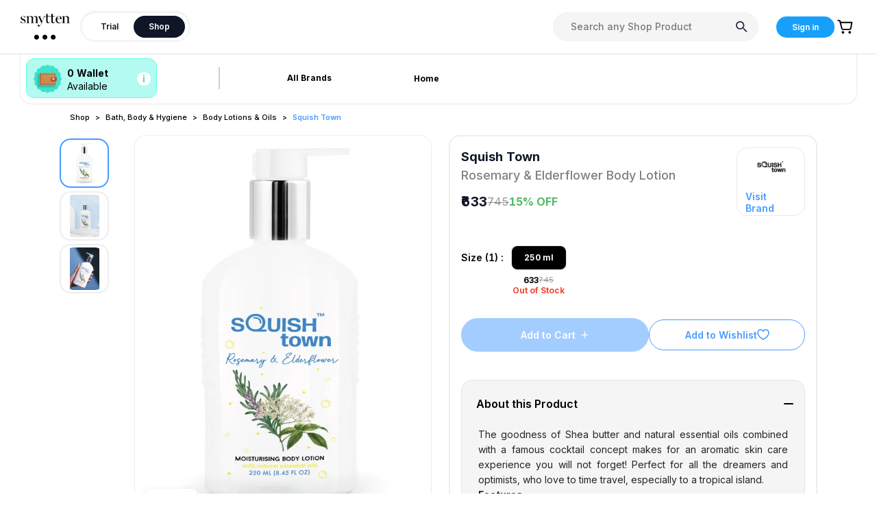

--- FILE ---
content_type: text/html; charset=utf-8
request_url: https://smytten.com/shop/product/moisturizers-and-lotions/rosemary-and-elderflower-body-lotion/SHT0010AB1
body_size: 7838
content:
<!DOCTYPE html><html lang="en"><head><meta charSet="utf-8"/><meta name="viewport" content="width=device-width, initial-scale=1.0, minimum-scale=1.0, maximum-scale=1.0, user-scalable=no, shrink-to-fit=no"/><meta name="HandheldFriendly" content="true"/><link rel="canonical" href="https://smytten.com/shop/product/moisturizers-and-lotions/rosemary-and-elderflower-body-lotion/SHT0010AB1"/><link rel="icon" href="/favicon.ico"/><link rel="icon" type="image/x-icon" href="/favicon.ico"/><link rel="shortcut icon" href="/favicon.ico"/><script>history.scrollRestoration = "manual"</script><meta name="title" content="Try Genuine Sample Products for Free* Online in India | Smytten"/><title>Try Genuine Sample Products for Free* Online in India | Smytten</title><meta name="description" content="Discover Trial Packs from 1200+ top brands on Smytten. Explore 250+ lifestyle categories and try sample products across skincare, haircare, makeup, fragrances &amp; more."/><meta name="keywords" content="Smytten, Smitten, Smytin, smitin, smyttin, smyttin, cosmetics, make up, hair care, welness, gourmet foods"/><meta property="og:site_name" content="Smytten"/><meta property="og:url" content="https://smytten.com/"/><meta property="og:type" content="website"/><meta property="twitter:url" content="https://smytten.com/"/><meta property="twitter:title" content="Try Genuine Sample Products for Free* Online in India | Smytten"/><meta property="twitter:description" content="Discover Trial Packs from 1200+ top brands on Smytten. Explore 250+ lifestyle categories and try sample products across skincare, haircare, makeup, fragrances &amp; more."/><meta name="next-head-count" content="18"/><meta charSet="utf-8"/><meta name="google-site-verification" content="KbdyoR1Pjtd6X1r3cup09e3PYoFMna6ecu0QiRAsvC0"/><meta name="facebook-domain-verification" content="2cqfwtclvr4lf5b44vpqmjzx2r1rmd"/><link rel="dns-prefetch" href="https://route.smytten.com"/><link rel="preconnect" href="https://route.smytten.com"/><link rel="dns-prefetch" href="https://smytten-image.gumlet.io"/><link rel="preconnect" href="https://smytten-image.gumlet.io"/><link rel="preconnect" href="https://fonts.gstatic.com" crossorigin="anonymous"/><link rel="preload" as="style" href="/slick.min.css"/><link rel="stylesheet" href="/slick.min.css"/><link rel="preload" as="style" href="/antd.min.css"/><link rel="stylesheet" href="/antd.min.css"/><link rel="preconnect" href="https://fonts.googleapis.com"/><link rel="preconnect" href="https://fonts.gstatic.com" crossorigin="anonymous"/><link rel="prefetch" as="style" data-href="https://fonts.googleapis.com/css2?family=Lato:wght@100;200;300;400;500;600;700;800;900&amp;display=swap"/><link rel="stylesheet" data-href="https://fonts.googleapis.com/css2?family=Inter:wght@100;200;300;400;500;600;700;800;900&amp;family=Poppins:wght@300;400;500;600;700;800;900&amp;display=swap"/><link rel="icon" href="/favicon.ico"/><link rel="preconnect" href="https://fonts.gstatic.com" crossorigin /><script id="gtm-dataLayer" data-nscript="beforeInteractive">
        (function(){
          // ensure dataLayer exists
          window.dataLayer = window.dataLayer || [];
          window.dataLayer.push({ 'gtm.start': new Date().getTime(), event: 'gtm.js' });

          // synchronously ensure uid exists (localStorage or cookie) so early pushes can reference it
          try {
            var ls = window.localStorage;
            var hasLS = false;
            try { hasLS = !!ls && !!ls.getItem && !!ls.getItem('uid'); } catch(e) { hasLS = false; }
            if (!hasLS) {
              var cookieUid = (document.cookie.match('(?:^|; )uid=([^;]+)') || [])[1] || '';
              if (cookieUid) {
                try { ls && ls.setItem && ls.setItem('uid', cookieUid); } catch(e){}
              } else {
                var newId = 'uid-' + Math.random().toString(36).slice(2,12);
                try { ls && ls.setItem && ls.setItem('uid', newId); } catch(e){}
                try { document.cookie = 'uid=' + newId + '; path=/; max-age=' + (60*60*24*365); } catch(e){}
              }
            }
          } catch(e) {}

          // pre-GTM buffers
          window._preGTMBuffer = window._preGTMBuffer || [];
          window._preGtmEvents = window._preGtmEvents || [];
          window.__deferredEvents = window.__deferredEvents || [];

          // pushDL: write to dataLayer if available otherwise buffer
          window.pushDL = function(payload) {
            try {
              if (window.dataLayer && Array.isArray(window.dataLayer) && window.__GTM_LOADED) {
                window.dataLayer.push(payload);
              } else {
                window._preGTMBuffer.push(payload);
              }
            } catch (e) {
              window._preGTMBuffer.push(payload);
            }
          };

          // preserve early dataLayer.push calls into _preGtmEvents for compatibility
          (function(){
            try {
              if (!window._origDataLayerPush && window.dataLayer && window.dataLayer.push) {
                window._origDataLayerPush = window.dataLayer.push.bind(window.dataLayer);
                window.dataLayer.push = function(){
                  for (var i = 0; i < arguments.length; i++) {
                    window._preGtmEvents.push(arguments[i]);
                  }
                  return window._preGtmEvents.length;
                };
              }
            } catch(e){}
          })();

          // lifecycle events and scroll depth (captured into our buffer)
          (function(){
            function bufferPush(p){ window._preGTMBuffer.push(p); }
            if (document.readyState === 'complete' || document.readyState === 'interactive') {
              bufferPush({ event: 'gtm.dom', ts: Date.now() });
            } else {
              document.addEventListener('DOMContentLoaded', function(){ bufferPush({ event: 'gtm.dom', ts: Date.now() }); }, { passive: true });
            }

            window.addEventListener('load', function(){ bufferPush({ event: 'gtm.load', ts: Date.now() }); }, { passive: true });

            var tracked = {25:false,50:false,75:false,90:false};
            function getScrollPercent() {
              var doc = document.documentElement;
              var scrollable = Math.max(doc.scrollHeight, document.body.scrollHeight) - doc.clientHeight;
              if (scrollable <= 0) return 100;
              return Math.round((window.scrollY || window.pageYOffset) / scrollable * 100);
            }
            function onScroll() {
              var p = getScrollPercent();
              [25,50,75,90].forEach(function(th){
                if (!tracked[th] && p >= th) {
                  tracked[th] = true;
                  bufferPush({
                    event: 'gtm.scrollDepth',
                    gtm: { start: Date.now(), scrollThreshold: th, scrollUnits: 'percent', scrollDirection: 'vertical' },
                    eventModel: { percent_scrolled: th }
                  });
                }
              });
            }
            window.addEventListener('scroll', onScroll, { passive: true });
            setTimeout(onScroll, 200);
          })();

          // initial lightweight init timestamp
          window.dataLayer.push({ 'gtm.init_time': new Date().getTime() });
        })();
      </script><script id="gtm-dataLayer" data-nscript="beforeInteractive">
        (function(){
          // ensure dataLayer exists
          window.dataLayer = window.dataLayer || [];
          window.dataLayer.push({ 'gtm.start': new Date().getTime(), event: 'gtm.js' });

          // synchronously ensure uid exists (localStorage or cookie) so early pushes can reference it
          try {
            var ls = window.localStorage;
            var hasLS = false;
            try { hasLS = !!ls && !!ls.getItem && !!ls.getItem('uid'); } catch(e) { hasLS = false; }
            if (!hasLS) {
              var cookieUid = (document.cookie.match('(?:^|; )uid=([^;]+)') || [])[1] || '';
              if (cookieUid) {
                try { ls && ls.setItem && ls.setItem('uid', cookieUid); } catch(e){}
              } else {
                var newId = 'uid-' + Math.random().toString(36).slice(2,12);
                try { ls && ls.setItem && ls.setItem('uid', newId); } catch(e){}
                try { document.cookie = 'uid=' + newId + '; path=/; max-age=' + (60*60*24*365); } catch(e){}
              }
            }
          } catch(e) {}

          // pre-GTM buffers
          window._preGTMBuffer = window._preGTMBuffer || [];
          window._preGtmEvents = window._preGtmEvents || [];
          window.__deferredEvents = window.__deferredEvents || [];

          // pushDL: write to dataLayer if available otherwise buffer
          window.pushDL = function(payload) {
            try {
              if (window.dataLayer && Array.isArray(window.dataLayer) && window.__GTM_LOADED) {
                window.dataLayer.push(payload);
              } else {
                window._preGTMBuffer.push(payload);
              }
            } catch (e) {
              window._preGTMBuffer.push(payload);
            }
          };

          // preserve early dataLayer.push calls into _preGtmEvents for compatibility
          (function(){
            try {
              if (!window._origDataLayerPush && window.dataLayer && window.dataLayer.push) {
                window._origDataLayerPush = window.dataLayer.push.bind(window.dataLayer);
                window.dataLayer.push = function(){
                  for (var i = 0; i < arguments.length; i++) {
                    window._preGtmEvents.push(arguments[i]);
                  }
                  return window._preGtmEvents.length;
                };
              }
            } catch(e){}
          })();

          // lifecycle events and scroll depth (captured into our buffer)
          (function(){
            function bufferPush(p){ window._preGTMBuffer.push(p); }
            if (document.readyState === 'complete' || document.readyState === 'interactive') {
              bufferPush({ event: 'gtm.dom', ts: Date.now() });
            } else {
              document.addEventListener('DOMContentLoaded', function(){ bufferPush({ event: 'gtm.dom', ts: Date.now() }); }, { passive: true });
            }

            window.addEventListener('load', function(){ bufferPush({ event: 'gtm.load', ts: Date.now() }); }, { passive: true });

            var tracked = {25:false,50:false,75:false,90:false};
            function getScrollPercent() {
              var doc = document.documentElement;
              var scrollable = Math.max(doc.scrollHeight, document.body.scrollHeight) - doc.clientHeight;
              if (scrollable <= 0) return 100;
              return Math.round((window.scrollY || window.pageYOffset) / scrollable * 100);
            }
            function onScroll() {
              var p = getScrollPercent();
              [25,50,75,90].forEach(function(th){
                if (!tracked[th] && p >= th) {
                  tracked[th] = true;
                  bufferPush({
                    event: 'gtm.scrollDepth',
                    gtm: { start: Date.now(), scrollThreshold: th, scrollUnits: 'percent', scrollDirection: 'vertical' },
                    eventModel: { percent_scrolled: th }
                  });
                }
              });
            }
            window.addEventListener('scroll', onScroll, { passive: true });
            setTimeout(onScroll, 200);
          })();

          // initial lightweight init timestamp
          window.dataLayer.push({ 'gtm.init_time': new Date().getTime() });
        })();
      </script><link rel="preload" href="/_next/static/css/22c300f9b9c1aaea.css" as="style"/><link rel="stylesheet" href="/_next/static/css/22c300f9b9c1aaea.css" data-n-g=""/><noscript data-n-css=""></noscript><script defer="" nomodule="" src="/_next/static/chunks/polyfills-c67a75d1b6f99dc8.js"></script><script src="/_next/static/chunks/webpack-bcd2bd85d84de543.js" defer=""></script><script src="/_next/static/chunks/framework-a653bc9a61a5248b.js" defer=""></script><script src="/_next/static/chunks/main-050f83377cbe7722.js" defer=""></script><script src="/_next/static/chunks/pages/_app-91f87791b1438448.js" defer=""></script><script src="/_next/static/chunks/57212-691e4de2ea3db4eb.js" defer=""></script><script src="/_next/static/chunks/25140-cf89659d2d1851a3.js" defer=""></script><script src="/_next/static/chunks/3985-b27afabe7ddcd16b.js" defer=""></script><script src="/_next/static/chunks/59916-bd939fa5fe09f517.js" defer=""></script><script src="/_next/static/chunks/14601-2be5ceb58e50b4a1.js" defer=""></script><script src="/_next/static/chunks/pages/shop/product/%5Bcategory-name%5D/%5Bproduct-name%5D/%5Bid%5D-004e1c14cbb5e3e8.js" defer=""></script><script src="/_next/static/1_vnGcM6Aw9KMltWpfzDf/_buildManifest.js" defer=""></script><script src="/_next/static/1_vnGcM6Aw9KMltWpfzDf/_ssgManifest.js" defer=""></script><style data-emotion="css 8xpua9 widkwu">.css-8xpua9{position:relative;width:100%;height:100%;}.css-widkwu{position:absolute;top:0;left:0;width:100%;height:100%;display:-webkit-box;display:-webkit-flex;display:-ms-flexbox;display:flex;-webkit-box-pack:center;-ms-flex-pack:center;-webkit-justify-content:center;justify-content:center;-webkit-align-items:center;-webkit-box-align:center;-ms-flex-align:center;align-items:center;opacity:1;-webkit-transition:opacity 0.3s ease-in-out;transition:opacity 0.3s ease-in-out;pointer-events:auto;}</style><style data-href="https://fonts.googleapis.com/css2?family=Inter:wght@100;200;300;400;500;600;700;800;900&family=Poppins:wght@300;400;500;600;700;800;900&display=swap">@font-face{font-family:'Inter';font-style:normal;font-weight:100;font-display:swap;src:url(https://fonts.gstatic.com/l/font?kit=UcCO3FwrK3iLTeHuS_nVMrMxCp50SjIw2boKoduKmMEVuLyeMZs&skey=c491285d6722e4fa&v=v20) format('woff')}@font-face{font-family:'Inter';font-style:normal;font-weight:200;font-display:swap;src:url(https://fonts.gstatic.com/l/font?kit=UcCO3FwrK3iLTeHuS_nVMrMxCp50SjIw2boKoduKmMEVuDyfMZs&skey=c491285d6722e4fa&v=v20) format('woff')}@font-face{font-family:'Inter';font-style:normal;font-weight:300;font-display:swap;src:url(https://fonts.gstatic.com/l/font?kit=UcCO3FwrK3iLTeHuS_nVMrMxCp50SjIw2boKoduKmMEVuOKfMZs&skey=c491285d6722e4fa&v=v20) format('woff')}@font-face{font-family:'Inter';font-style:normal;font-weight:400;font-display:swap;src:url(https://fonts.gstatic.com/l/font?kit=UcCO3FwrK3iLTeHuS_nVMrMxCp50SjIw2boKoduKmMEVuLyfMZs&skey=c491285d6722e4fa&v=v20) format('woff')}@font-face{font-family:'Inter';font-style:normal;font-weight:500;font-display:swap;src:url(https://fonts.gstatic.com/l/font?kit=UcCO3FwrK3iLTeHuS_nVMrMxCp50SjIw2boKoduKmMEVuI6fMZs&skey=c491285d6722e4fa&v=v20) format('woff')}@font-face{font-family:'Inter';font-style:normal;font-weight:600;font-display:swap;src:url(https://fonts.gstatic.com/l/font?kit=UcCO3FwrK3iLTeHuS_nVMrMxCp50SjIw2boKoduKmMEVuGKYMZs&skey=c491285d6722e4fa&v=v20) format('woff')}@font-face{font-family:'Inter';font-style:normal;font-weight:700;font-display:swap;src:url(https://fonts.gstatic.com/l/font?kit=UcCO3FwrK3iLTeHuS_nVMrMxCp50SjIw2boKoduKmMEVuFuYMZs&skey=c491285d6722e4fa&v=v20) format('woff')}@font-face{font-family:'Inter';font-style:normal;font-weight:800;font-display:swap;src:url(https://fonts.gstatic.com/l/font?kit=UcCO3FwrK3iLTeHuS_nVMrMxCp50SjIw2boKoduKmMEVuDyYMZs&skey=c491285d6722e4fa&v=v20) format('woff')}@font-face{font-family:'Inter';font-style:normal;font-weight:900;font-display:swap;src:url(https://fonts.gstatic.com/l/font?kit=UcCO3FwrK3iLTeHuS_nVMrMxCp50SjIw2boKoduKmMEVuBWYMZs&skey=c491285d6722e4fa&v=v20) format('woff')}@font-face{font-family:'Poppins';font-style:normal;font-weight:300;font-display:swap;src:url(https://fonts.gstatic.com/l/font?kit=pxiByp8kv8JHgFVrLDz8V1g&skey=4aabc5055a39e031&v=v24) format('woff')}@font-face{font-family:'Poppins';font-style:normal;font-weight:400;font-display:swap;src:url(https://fonts.gstatic.com/l/font?kit=pxiEyp8kv8JHgFVrFJM&skey=87759fb096548f6d&v=v24) format('woff')}@font-face{font-family:'Poppins';font-style:normal;font-weight:500;font-display:swap;src:url(https://fonts.gstatic.com/l/font?kit=pxiByp8kv8JHgFVrLGT9V1g&skey=d4526a9b64c21b87&v=v24) format('woff')}@font-face{font-family:'Poppins';font-style:normal;font-weight:600;font-display:swap;src:url(https://fonts.gstatic.com/l/font?kit=pxiByp8kv8JHgFVrLEj6V1g&skey=ce7ef9d62ca89319&v=v24) format('woff')}@font-face{font-family:'Poppins';font-style:normal;font-weight:700;font-display:swap;src:url(https://fonts.gstatic.com/l/font?kit=pxiByp8kv8JHgFVrLCz7V1g&skey=cea76fe63715a67a&v=v24) format('woff')}@font-face{font-family:'Poppins';font-style:normal;font-weight:800;font-display:swap;src:url(https://fonts.gstatic.com/l/font?kit=pxiByp8kv8JHgFVrLDD4V1g&skey=f01e006f58df81ac&v=v24) format('woff')}@font-face{font-family:'Poppins';font-style:normal;font-weight:900;font-display:swap;src:url(https://fonts.gstatic.com/l/font?kit=pxiByp8kv8JHgFVrLBT5V1g&skey=6c361c40a830b323&v=v24) format('woff')}@font-face{font-family:'Inter';font-style:normal;font-weight:100;font-display:swap;src:url(https://fonts.gstatic.com/s/inter/v20/UcC73FwrK3iLTeHuS_nVMrMxCp50SjIa2JL7W0Q5n-wU.woff2) format('woff2');unicode-range:U+0460-052F,U+1C80-1C8A,U+20B4,U+2DE0-2DFF,U+A640-A69F,U+FE2E-FE2F}@font-face{font-family:'Inter';font-style:normal;font-weight:100;font-display:swap;src:url(https://fonts.gstatic.com/s/inter/v20/UcC73FwrK3iLTeHuS_nVMrMxCp50SjIa0ZL7W0Q5n-wU.woff2) format('woff2');unicode-range:U+0301,U+0400-045F,U+0490-0491,U+04B0-04B1,U+2116}@font-face{font-family:'Inter';font-style:normal;font-weight:100;font-display:swap;src:url(https://fonts.gstatic.com/s/inter/v20/UcC73FwrK3iLTeHuS_nVMrMxCp50SjIa2ZL7W0Q5n-wU.woff2) format('woff2');unicode-range:U+1F00-1FFF}@font-face{font-family:'Inter';font-style:normal;font-weight:100;font-display:swap;src:url(https://fonts.gstatic.com/s/inter/v20/UcC73FwrK3iLTeHuS_nVMrMxCp50SjIa1pL7W0Q5n-wU.woff2) format('woff2');unicode-range:U+0370-0377,U+037A-037F,U+0384-038A,U+038C,U+038E-03A1,U+03A3-03FF}@font-face{font-family:'Inter';font-style:normal;font-weight:100;font-display:swap;src:url(https://fonts.gstatic.com/s/inter/v20/UcC73FwrK3iLTeHuS_nVMrMxCp50SjIa2pL7W0Q5n-wU.woff2) format('woff2');unicode-range:U+0102-0103,U+0110-0111,U+0128-0129,U+0168-0169,U+01A0-01A1,U+01AF-01B0,U+0300-0301,U+0303-0304,U+0308-0309,U+0323,U+0329,U+1EA0-1EF9,U+20AB}@font-face{font-family:'Inter';font-style:normal;font-weight:100;font-display:swap;src:url(https://fonts.gstatic.com/s/inter/v20/UcC73FwrK3iLTeHuS_nVMrMxCp50SjIa25L7W0Q5n-wU.woff2) format('woff2');unicode-range:U+0100-02BA,U+02BD-02C5,U+02C7-02CC,U+02CE-02D7,U+02DD-02FF,U+0304,U+0308,U+0329,U+1D00-1DBF,U+1E00-1E9F,U+1EF2-1EFF,U+2020,U+20A0-20AB,U+20AD-20C0,U+2113,U+2C60-2C7F,U+A720-A7FF}@font-face{font-family:'Inter';font-style:normal;font-weight:100;font-display:swap;src:url(https://fonts.gstatic.com/s/inter/v20/UcC73FwrK3iLTeHuS_nVMrMxCp50SjIa1ZL7W0Q5nw.woff2) format('woff2');unicode-range:U+0000-00FF,U+0131,U+0152-0153,U+02BB-02BC,U+02C6,U+02DA,U+02DC,U+0304,U+0308,U+0329,U+2000-206F,U+20AC,U+2122,U+2191,U+2193,U+2212,U+2215,U+FEFF,U+FFFD}@font-face{font-family:'Inter';font-style:normal;font-weight:200;font-display:swap;src:url(https://fonts.gstatic.com/s/inter/v20/UcC73FwrK3iLTeHuS_nVMrMxCp50SjIa2JL7W0Q5n-wU.woff2) format('woff2');unicode-range:U+0460-052F,U+1C80-1C8A,U+20B4,U+2DE0-2DFF,U+A640-A69F,U+FE2E-FE2F}@font-face{font-family:'Inter';font-style:normal;font-weight:200;font-display:swap;src:url(https://fonts.gstatic.com/s/inter/v20/UcC73FwrK3iLTeHuS_nVMrMxCp50SjIa0ZL7W0Q5n-wU.woff2) format('woff2');unicode-range:U+0301,U+0400-045F,U+0490-0491,U+04B0-04B1,U+2116}@font-face{font-family:'Inter';font-style:normal;font-weight:200;font-display:swap;src:url(https://fonts.gstatic.com/s/inter/v20/UcC73FwrK3iLTeHuS_nVMrMxCp50SjIa2ZL7W0Q5n-wU.woff2) format('woff2');unicode-range:U+1F00-1FFF}@font-face{font-family:'Inter';font-style:normal;font-weight:200;font-display:swap;src:url(https://fonts.gstatic.com/s/inter/v20/UcC73FwrK3iLTeHuS_nVMrMxCp50SjIa1pL7W0Q5n-wU.woff2) format('woff2');unicode-range:U+0370-0377,U+037A-037F,U+0384-038A,U+038C,U+038E-03A1,U+03A3-03FF}@font-face{font-family:'Inter';font-style:normal;font-weight:200;font-display:swap;src:url(https://fonts.gstatic.com/s/inter/v20/UcC73FwrK3iLTeHuS_nVMrMxCp50SjIa2pL7W0Q5n-wU.woff2) format('woff2');unicode-range:U+0102-0103,U+0110-0111,U+0128-0129,U+0168-0169,U+01A0-01A1,U+01AF-01B0,U+0300-0301,U+0303-0304,U+0308-0309,U+0323,U+0329,U+1EA0-1EF9,U+20AB}@font-face{font-family:'Inter';font-style:normal;font-weight:200;font-display:swap;src:url(https://fonts.gstatic.com/s/inter/v20/UcC73FwrK3iLTeHuS_nVMrMxCp50SjIa25L7W0Q5n-wU.woff2) format('woff2');unicode-range:U+0100-02BA,U+02BD-02C5,U+02C7-02CC,U+02CE-02D7,U+02DD-02FF,U+0304,U+0308,U+0329,U+1D00-1DBF,U+1E00-1E9F,U+1EF2-1EFF,U+2020,U+20A0-20AB,U+20AD-20C0,U+2113,U+2C60-2C7F,U+A720-A7FF}@font-face{font-family:'Inter';font-style:normal;font-weight:200;font-display:swap;src:url(https://fonts.gstatic.com/s/inter/v20/UcC73FwrK3iLTeHuS_nVMrMxCp50SjIa1ZL7W0Q5nw.woff2) format('woff2');unicode-range:U+0000-00FF,U+0131,U+0152-0153,U+02BB-02BC,U+02C6,U+02DA,U+02DC,U+0304,U+0308,U+0329,U+2000-206F,U+20AC,U+2122,U+2191,U+2193,U+2212,U+2215,U+FEFF,U+FFFD}@font-face{font-family:'Inter';font-style:normal;font-weight:300;font-display:swap;src:url(https://fonts.gstatic.com/s/inter/v20/UcC73FwrK3iLTeHuS_nVMrMxCp50SjIa2JL7W0Q5n-wU.woff2) format('woff2');unicode-range:U+0460-052F,U+1C80-1C8A,U+20B4,U+2DE0-2DFF,U+A640-A69F,U+FE2E-FE2F}@font-face{font-family:'Inter';font-style:normal;font-weight:300;font-display:swap;src:url(https://fonts.gstatic.com/s/inter/v20/UcC73FwrK3iLTeHuS_nVMrMxCp50SjIa0ZL7W0Q5n-wU.woff2) format('woff2');unicode-range:U+0301,U+0400-045F,U+0490-0491,U+04B0-04B1,U+2116}@font-face{font-family:'Inter';font-style:normal;font-weight:300;font-display:swap;src:url(https://fonts.gstatic.com/s/inter/v20/UcC73FwrK3iLTeHuS_nVMrMxCp50SjIa2ZL7W0Q5n-wU.woff2) format('woff2');unicode-range:U+1F00-1FFF}@font-face{font-family:'Inter';font-style:normal;font-weight:300;font-display:swap;src:url(https://fonts.gstatic.com/s/inter/v20/UcC73FwrK3iLTeHuS_nVMrMxCp50SjIa1pL7W0Q5n-wU.woff2) format('woff2');unicode-range:U+0370-0377,U+037A-037F,U+0384-038A,U+038C,U+038E-03A1,U+03A3-03FF}@font-face{font-family:'Inter';font-style:normal;font-weight:300;font-display:swap;src:url(https://fonts.gstatic.com/s/inter/v20/UcC73FwrK3iLTeHuS_nVMrMxCp50SjIa2pL7W0Q5n-wU.woff2) format('woff2');unicode-range:U+0102-0103,U+0110-0111,U+0128-0129,U+0168-0169,U+01A0-01A1,U+01AF-01B0,U+0300-0301,U+0303-0304,U+0308-0309,U+0323,U+0329,U+1EA0-1EF9,U+20AB}@font-face{font-family:'Inter';font-style:normal;font-weight:300;font-display:swap;src:url(https://fonts.gstatic.com/s/inter/v20/UcC73FwrK3iLTeHuS_nVMrMxCp50SjIa25L7W0Q5n-wU.woff2) format('woff2');unicode-range:U+0100-02BA,U+02BD-02C5,U+02C7-02CC,U+02CE-02D7,U+02DD-02FF,U+0304,U+0308,U+0329,U+1D00-1DBF,U+1E00-1E9F,U+1EF2-1EFF,U+2020,U+20A0-20AB,U+20AD-20C0,U+2113,U+2C60-2C7F,U+A720-A7FF}@font-face{font-family:'Inter';font-style:normal;font-weight:300;font-display:swap;src:url(https://fonts.gstatic.com/s/inter/v20/UcC73FwrK3iLTeHuS_nVMrMxCp50SjIa1ZL7W0Q5nw.woff2) format('woff2');unicode-range:U+0000-00FF,U+0131,U+0152-0153,U+02BB-02BC,U+02C6,U+02DA,U+02DC,U+0304,U+0308,U+0329,U+2000-206F,U+20AC,U+2122,U+2191,U+2193,U+2212,U+2215,U+FEFF,U+FFFD}@font-face{font-family:'Inter';font-style:normal;font-weight:400;font-display:swap;src:url(https://fonts.gstatic.com/s/inter/v20/UcC73FwrK3iLTeHuS_nVMrMxCp50SjIa2JL7W0Q5n-wU.woff2) format('woff2');unicode-range:U+0460-052F,U+1C80-1C8A,U+20B4,U+2DE0-2DFF,U+A640-A69F,U+FE2E-FE2F}@font-face{font-family:'Inter';font-style:normal;font-weight:400;font-display:swap;src:url(https://fonts.gstatic.com/s/inter/v20/UcC73FwrK3iLTeHuS_nVMrMxCp50SjIa0ZL7W0Q5n-wU.woff2) format('woff2');unicode-range:U+0301,U+0400-045F,U+0490-0491,U+04B0-04B1,U+2116}@font-face{font-family:'Inter';font-style:normal;font-weight:400;font-display:swap;src:url(https://fonts.gstatic.com/s/inter/v20/UcC73FwrK3iLTeHuS_nVMrMxCp50SjIa2ZL7W0Q5n-wU.woff2) format('woff2');unicode-range:U+1F00-1FFF}@font-face{font-family:'Inter';font-style:normal;font-weight:400;font-display:swap;src:url(https://fonts.gstatic.com/s/inter/v20/UcC73FwrK3iLTeHuS_nVMrMxCp50SjIa1pL7W0Q5n-wU.woff2) format('woff2');unicode-range:U+0370-0377,U+037A-037F,U+0384-038A,U+038C,U+038E-03A1,U+03A3-03FF}@font-face{font-family:'Inter';font-style:normal;font-weight:400;font-display:swap;src:url(https://fonts.gstatic.com/s/inter/v20/UcC73FwrK3iLTeHuS_nVMrMxCp50SjIa2pL7W0Q5n-wU.woff2) format('woff2');unicode-range:U+0102-0103,U+0110-0111,U+0128-0129,U+0168-0169,U+01A0-01A1,U+01AF-01B0,U+0300-0301,U+0303-0304,U+0308-0309,U+0323,U+0329,U+1EA0-1EF9,U+20AB}@font-face{font-family:'Inter';font-style:normal;font-weight:400;font-display:swap;src:url(https://fonts.gstatic.com/s/inter/v20/UcC73FwrK3iLTeHuS_nVMrMxCp50SjIa25L7W0Q5n-wU.woff2) format('woff2');unicode-range:U+0100-02BA,U+02BD-02C5,U+02C7-02CC,U+02CE-02D7,U+02DD-02FF,U+0304,U+0308,U+0329,U+1D00-1DBF,U+1E00-1E9F,U+1EF2-1EFF,U+2020,U+20A0-20AB,U+20AD-20C0,U+2113,U+2C60-2C7F,U+A720-A7FF}@font-face{font-family:'Inter';font-style:normal;font-weight:400;font-display:swap;src:url(https://fonts.gstatic.com/s/inter/v20/UcC73FwrK3iLTeHuS_nVMrMxCp50SjIa1ZL7W0Q5nw.woff2) format('woff2');unicode-range:U+0000-00FF,U+0131,U+0152-0153,U+02BB-02BC,U+02C6,U+02DA,U+02DC,U+0304,U+0308,U+0329,U+2000-206F,U+20AC,U+2122,U+2191,U+2193,U+2212,U+2215,U+FEFF,U+FFFD}@font-face{font-family:'Inter';font-style:normal;font-weight:500;font-display:swap;src:url(https://fonts.gstatic.com/s/inter/v20/UcC73FwrK3iLTeHuS_nVMrMxCp50SjIa2JL7W0Q5n-wU.woff2) format('woff2');unicode-range:U+0460-052F,U+1C80-1C8A,U+20B4,U+2DE0-2DFF,U+A640-A69F,U+FE2E-FE2F}@font-face{font-family:'Inter';font-style:normal;font-weight:500;font-display:swap;src:url(https://fonts.gstatic.com/s/inter/v20/UcC73FwrK3iLTeHuS_nVMrMxCp50SjIa0ZL7W0Q5n-wU.woff2) format('woff2');unicode-range:U+0301,U+0400-045F,U+0490-0491,U+04B0-04B1,U+2116}@font-face{font-family:'Inter';font-style:normal;font-weight:500;font-display:swap;src:url(https://fonts.gstatic.com/s/inter/v20/UcC73FwrK3iLTeHuS_nVMrMxCp50SjIa2ZL7W0Q5n-wU.woff2) format('woff2');unicode-range:U+1F00-1FFF}@font-face{font-family:'Inter';font-style:normal;font-weight:500;font-display:swap;src:url(https://fonts.gstatic.com/s/inter/v20/UcC73FwrK3iLTeHuS_nVMrMxCp50SjIa1pL7W0Q5n-wU.woff2) format('woff2');unicode-range:U+0370-0377,U+037A-037F,U+0384-038A,U+038C,U+038E-03A1,U+03A3-03FF}@font-face{font-family:'Inter';font-style:normal;font-weight:500;font-display:swap;src:url(https://fonts.gstatic.com/s/inter/v20/UcC73FwrK3iLTeHuS_nVMrMxCp50SjIa2pL7W0Q5n-wU.woff2) format('woff2');unicode-range:U+0102-0103,U+0110-0111,U+0128-0129,U+0168-0169,U+01A0-01A1,U+01AF-01B0,U+0300-0301,U+0303-0304,U+0308-0309,U+0323,U+0329,U+1EA0-1EF9,U+20AB}@font-face{font-family:'Inter';font-style:normal;font-weight:500;font-display:swap;src:url(https://fonts.gstatic.com/s/inter/v20/UcC73FwrK3iLTeHuS_nVMrMxCp50SjIa25L7W0Q5n-wU.woff2) format('woff2');unicode-range:U+0100-02BA,U+02BD-02C5,U+02C7-02CC,U+02CE-02D7,U+02DD-02FF,U+0304,U+0308,U+0329,U+1D00-1DBF,U+1E00-1E9F,U+1EF2-1EFF,U+2020,U+20A0-20AB,U+20AD-20C0,U+2113,U+2C60-2C7F,U+A720-A7FF}@font-face{font-family:'Inter';font-style:normal;font-weight:500;font-display:swap;src:url(https://fonts.gstatic.com/s/inter/v20/UcC73FwrK3iLTeHuS_nVMrMxCp50SjIa1ZL7W0Q5nw.woff2) format('woff2');unicode-range:U+0000-00FF,U+0131,U+0152-0153,U+02BB-02BC,U+02C6,U+02DA,U+02DC,U+0304,U+0308,U+0329,U+2000-206F,U+20AC,U+2122,U+2191,U+2193,U+2212,U+2215,U+FEFF,U+FFFD}@font-face{font-family:'Inter';font-style:normal;font-weight:600;font-display:swap;src:url(https://fonts.gstatic.com/s/inter/v20/UcC73FwrK3iLTeHuS_nVMrMxCp50SjIa2JL7W0Q5n-wU.woff2) format('woff2');unicode-range:U+0460-052F,U+1C80-1C8A,U+20B4,U+2DE0-2DFF,U+A640-A69F,U+FE2E-FE2F}@font-face{font-family:'Inter';font-style:normal;font-weight:600;font-display:swap;src:url(https://fonts.gstatic.com/s/inter/v20/UcC73FwrK3iLTeHuS_nVMrMxCp50SjIa0ZL7W0Q5n-wU.woff2) format('woff2');unicode-range:U+0301,U+0400-045F,U+0490-0491,U+04B0-04B1,U+2116}@font-face{font-family:'Inter';font-style:normal;font-weight:600;font-display:swap;src:url(https://fonts.gstatic.com/s/inter/v20/UcC73FwrK3iLTeHuS_nVMrMxCp50SjIa2ZL7W0Q5n-wU.woff2) format('woff2');unicode-range:U+1F00-1FFF}@font-face{font-family:'Inter';font-style:normal;font-weight:600;font-display:swap;src:url(https://fonts.gstatic.com/s/inter/v20/UcC73FwrK3iLTeHuS_nVMrMxCp50SjIa1pL7W0Q5n-wU.woff2) format('woff2');unicode-range:U+0370-0377,U+037A-037F,U+0384-038A,U+038C,U+038E-03A1,U+03A3-03FF}@font-face{font-family:'Inter';font-style:normal;font-weight:600;font-display:swap;src:url(https://fonts.gstatic.com/s/inter/v20/UcC73FwrK3iLTeHuS_nVMrMxCp50SjIa2pL7W0Q5n-wU.woff2) format('woff2');unicode-range:U+0102-0103,U+0110-0111,U+0128-0129,U+0168-0169,U+01A0-01A1,U+01AF-01B0,U+0300-0301,U+0303-0304,U+0308-0309,U+0323,U+0329,U+1EA0-1EF9,U+20AB}@font-face{font-family:'Inter';font-style:normal;font-weight:600;font-display:swap;src:url(https://fonts.gstatic.com/s/inter/v20/UcC73FwrK3iLTeHuS_nVMrMxCp50SjIa25L7W0Q5n-wU.woff2) format('woff2');unicode-range:U+0100-02BA,U+02BD-02C5,U+02C7-02CC,U+02CE-02D7,U+02DD-02FF,U+0304,U+0308,U+0329,U+1D00-1DBF,U+1E00-1E9F,U+1EF2-1EFF,U+2020,U+20A0-20AB,U+20AD-20C0,U+2113,U+2C60-2C7F,U+A720-A7FF}@font-face{font-family:'Inter';font-style:normal;font-weight:600;font-display:swap;src:url(https://fonts.gstatic.com/s/inter/v20/UcC73FwrK3iLTeHuS_nVMrMxCp50SjIa1ZL7W0Q5nw.woff2) format('woff2');unicode-range:U+0000-00FF,U+0131,U+0152-0153,U+02BB-02BC,U+02C6,U+02DA,U+02DC,U+0304,U+0308,U+0329,U+2000-206F,U+20AC,U+2122,U+2191,U+2193,U+2212,U+2215,U+FEFF,U+FFFD}@font-face{font-family:'Inter';font-style:normal;font-weight:700;font-display:swap;src:url(https://fonts.gstatic.com/s/inter/v20/UcC73FwrK3iLTeHuS_nVMrMxCp50SjIa2JL7W0Q5n-wU.woff2) format('woff2');unicode-range:U+0460-052F,U+1C80-1C8A,U+20B4,U+2DE0-2DFF,U+A640-A69F,U+FE2E-FE2F}@font-face{font-family:'Inter';font-style:normal;font-weight:700;font-display:swap;src:url(https://fonts.gstatic.com/s/inter/v20/UcC73FwrK3iLTeHuS_nVMrMxCp50SjIa0ZL7W0Q5n-wU.woff2) format('woff2');unicode-range:U+0301,U+0400-045F,U+0490-0491,U+04B0-04B1,U+2116}@font-face{font-family:'Inter';font-style:normal;font-weight:700;font-display:swap;src:url(https://fonts.gstatic.com/s/inter/v20/UcC73FwrK3iLTeHuS_nVMrMxCp50SjIa2ZL7W0Q5n-wU.woff2) format('woff2');unicode-range:U+1F00-1FFF}@font-face{font-family:'Inter';font-style:normal;font-weight:700;font-display:swap;src:url(https://fonts.gstatic.com/s/inter/v20/UcC73FwrK3iLTeHuS_nVMrMxCp50SjIa1pL7W0Q5n-wU.woff2) format('woff2');unicode-range:U+0370-0377,U+037A-037F,U+0384-038A,U+038C,U+038E-03A1,U+03A3-03FF}@font-face{font-family:'Inter';font-style:normal;font-weight:700;font-display:swap;src:url(https://fonts.gstatic.com/s/inter/v20/UcC73FwrK3iLTeHuS_nVMrMxCp50SjIa2pL7W0Q5n-wU.woff2) format('woff2');unicode-range:U+0102-0103,U+0110-0111,U+0128-0129,U+0168-0169,U+01A0-01A1,U+01AF-01B0,U+0300-0301,U+0303-0304,U+0308-0309,U+0323,U+0329,U+1EA0-1EF9,U+20AB}@font-face{font-family:'Inter';font-style:normal;font-weight:700;font-display:swap;src:url(https://fonts.gstatic.com/s/inter/v20/UcC73FwrK3iLTeHuS_nVMrMxCp50SjIa25L7W0Q5n-wU.woff2) format('woff2');unicode-range:U+0100-02BA,U+02BD-02C5,U+02C7-02CC,U+02CE-02D7,U+02DD-02FF,U+0304,U+0308,U+0329,U+1D00-1DBF,U+1E00-1E9F,U+1EF2-1EFF,U+2020,U+20A0-20AB,U+20AD-20C0,U+2113,U+2C60-2C7F,U+A720-A7FF}@font-face{font-family:'Inter';font-style:normal;font-weight:700;font-display:swap;src:url(https://fonts.gstatic.com/s/inter/v20/UcC73FwrK3iLTeHuS_nVMrMxCp50SjIa1ZL7W0Q5nw.woff2) format('woff2');unicode-range:U+0000-00FF,U+0131,U+0152-0153,U+02BB-02BC,U+02C6,U+02DA,U+02DC,U+0304,U+0308,U+0329,U+2000-206F,U+20AC,U+2122,U+2191,U+2193,U+2212,U+2215,U+FEFF,U+FFFD}@font-face{font-family:'Inter';font-style:normal;font-weight:800;font-display:swap;src:url(https://fonts.gstatic.com/s/inter/v20/UcC73FwrK3iLTeHuS_nVMrMxCp50SjIa2JL7W0Q5n-wU.woff2) format('woff2');unicode-range:U+0460-052F,U+1C80-1C8A,U+20B4,U+2DE0-2DFF,U+A640-A69F,U+FE2E-FE2F}@font-face{font-family:'Inter';font-style:normal;font-weight:800;font-display:swap;src:url(https://fonts.gstatic.com/s/inter/v20/UcC73FwrK3iLTeHuS_nVMrMxCp50SjIa0ZL7W0Q5n-wU.woff2) format('woff2');unicode-range:U+0301,U+0400-045F,U+0490-0491,U+04B0-04B1,U+2116}@font-face{font-family:'Inter';font-style:normal;font-weight:800;font-display:swap;src:url(https://fonts.gstatic.com/s/inter/v20/UcC73FwrK3iLTeHuS_nVMrMxCp50SjIa2ZL7W0Q5n-wU.woff2) format('woff2');unicode-range:U+1F00-1FFF}@font-face{font-family:'Inter';font-style:normal;font-weight:800;font-display:swap;src:url(https://fonts.gstatic.com/s/inter/v20/UcC73FwrK3iLTeHuS_nVMrMxCp50SjIa1pL7W0Q5n-wU.woff2) format('woff2');unicode-range:U+0370-0377,U+037A-037F,U+0384-038A,U+038C,U+038E-03A1,U+03A3-03FF}@font-face{font-family:'Inter';font-style:normal;font-weight:800;font-display:swap;src:url(https://fonts.gstatic.com/s/inter/v20/UcC73FwrK3iLTeHuS_nVMrMxCp50SjIa2pL7W0Q5n-wU.woff2) format('woff2');unicode-range:U+0102-0103,U+0110-0111,U+0128-0129,U+0168-0169,U+01A0-01A1,U+01AF-01B0,U+0300-0301,U+0303-0304,U+0308-0309,U+0323,U+0329,U+1EA0-1EF9,U+20AB}@font-face{font-family:'Inter';font-style:normal;font-weight:800;font-display:swap;src:url(https://fonts.gstatic.com/s/inter/v20/UcC73FwrK3iLTeHuS_nVMrMxCp50SjIa25L7W0Q5n-wU.woff2) format('woff2');unicode-range:U+0100-02BA,U+02BD-02C5,U+02C7-02CC,U+02CE-02D7,U+02DD-02FF,U+0304,U+0308,U+0329,U+1D00-1DBF,U+1E00-1E9F,U+1EF2-1EFF,U+2020,U+20A0-20AB,U+20AD-20C0,U+2113,U+2C60-2C7F,U+A720-A7FF}@font-face{font-family:'Inter';font-style:normal;font-weight:800;font-display:swap;src:url(https://fonts.gstatic.com/s/inter/v20/UcC73FwrK3iLTeHuS_nVMrMxCp50SjIa1ZL7W0Q5nw.woff2) format('woff2');unicode-range:U+0000-00FF,U+0131,U+0152-0153,U+02BB-02BC,U+02C6,U+02DA,U+02DC,U+0304,U+0308,U+0329,U+2000-206F,U+20AC,U+2122,U+2191,U+2193,U+2212,U+2215,U+FEFF,U+FFFD}@font-face{font-family:'Inter';font-style:normal;font-weight:900;font-display:swap;src:url(https://fonts.gstatic.com/s/inter/v20/UcC73FwrK3iLTeHuS_nVMrMxCp50SjIa2JL7W0Q5n-wU.woff2) format('woff2');unicode-range:U+0460-052F,U+1C80-1C8A,U+20B4,U+2DE0-2DFF,U+A640-A69F,U+FE2E-FE2F}@font-face{font-family:'Inter';font-style:normal;font-weight:900;font-display:swap;src:url(https://fonts.gstatic.com/s/inter/v20/UcC73FwrK3iLTeHuS_nVMrMxCp50SjIa0ZL7W0Q5n-wU.woff2) format('woff2');unicode-range:U+0301,U+0400-045F,U+0490-0491,U+04B0-04B1,U+2116}@font-face{font-family:'Inter';font-style:normal;font-weight:900;font-display:swap;src:url(https://fonts.gstatic.com/s/inter/v20/UcC73FwrK3iLTeHuS_nVMrMxCp50SjIa2ZL7W0Q5n-wU.woff2) format('woff2');unicode-range:U+1F00-1FFF}@font-face{font-family:'Inter';font-style:normal;font-weight:900;font-display:swap;src:url(https://fonts.gstatic.com/s/inter/v20/UcC73FwrK3iLTeHuS_nVMrMxCp50SjIa1pL7W0Q5n-wU.woff2) format('woff2');unicode-range:U+0370-0377,U+037A-037F,U+0384-038A,U+038C,U+038E-03A1,U+03A3-03FF}@font-face{font-family:'Inter';font-style:normal;font-weight:900;font-display:swap;src:url(https://fonts.gstatic.com/s/inter/v20/UcC73FwrK3iLTeHuS_nVMrMxCp50SjIa2pL7W0Q5n-wU.woff2) format('woff2');unicode-range:U+0102-0103,U+0110-0111,U+0128-0129,U+0168-0169,U+01A0-01A1,U+01AF-01B0,U+0300-0301,U+0303-0304,U+0308-0309,U+0323,U+0329,U+1EA0-1EF9,U+20AB}@font-face{font-family:'Inter';font-style:normal;font-weight:900;font-display:swap;src:url(https://fonts.gstatic.com/s/inter/v20/UcC73FwrK3iLTeHuS_nVMrMxCp50SjIa25L7W0Q5n-wU.woff2) format('woff2');unicode-range:U+0100-02BA,U+02BD-02C5,U+02C7-02CC,U+02CE-02D7,U+02DD-02FF,U+0304,U+0308,U+0329,U+1D00-1DBF,U+1E00-1E9F,U+1EF2-1EFF,U+2020,U+20A0-20AB,U+20AD-20C0,U+2113,U+2C60-2C7F,U+A720-A7FF}@font-face{font-family:'Inter';font-style:normal;font-weight:900;font-display:swap;src:url(https://fonts.gstatic.com/s/inter/v20/UcC73FwrK3iLTeHuS_nVMrMxCp50SjIa1ZL7W0Q5nw.woff2) format('woff2');unicode-range:U+0000-00FF,U+0131,U+0152-0153,U+02BB-02BC,U+02C6,U+02DA,U+02DC,U+0304,U+0308,U+0329,U+2000-206F,U+20AC,U+2122,U+2191,U+2193,U+2212,U+2215,U+FEFF,U+FFFD}@font-face{font-family:'Poppins';font-style:normal;font-weight:300;font-display:swap;src:url(https://fonts.gstatic.com/s/poppins/v24/pxiByp8kv8JHgFVrLDz8Z11lFd2JQEl8qw.woff2) format('woff2');unicode-range:U+0900-097F,U+1CD0-1CF9,U+200C-200D,U+20A8,U+20B9,U+20F0,U+25CC,U+A830-A839,U+A8E0-A8FF,U+11B00-11B09}@font-face{font-family:'Poppins';font-style:normal;font-weight:300;font-display:swap;src:url(https://fonts.gstatic.com/s/poppins/v24/pxiByp8kv8JHgFVrLDz8Z1JlFd2JQEl8qw.woff2) format('woff2');unicode-range:U+0100-02BA,U+02BD-02C5,U+02C7-02CC,U+02CE-02D7,U+02DD-02FF,U+0304,U+0308,U+0329,U+1D00-1DBF,U+1E00-1E9F,U+1EF2-1EFF,U+2020,U+20A0-20AB,U+20AD-20C0,U+2113,U+2C60-2C7F,U+A720-A7FF}@font-face{font-family:'Poppins';font-style:normal;font-weight:300;font-display:swap;src:url(https://fonts.gstatic.com/s/poppins/v24/pxiByp8kv8JHgFVrLDz8Z1xlFd2JQEk.woff2) format('woff2');unicode-range:U+0000-00FF,U+0131,U+0152-0153,U+02BB-02BC,U+02C6,U+02DA,U+02DC,U+0304,U+0308,U+0329,U+2000-206F,U+20AC,U+2122,U+2191,U+2193,U+2212,U+2215,U+FEFF,U+FFFD}@font-face{font-family:'Poppins';font-style:normal;font-weight:400;font-display:swap;src:url(https://fonts.gstatic.com/s/poppins/v24/pxiEyp8kv8JHgFVrJJbecnFHGPezSQ.woff2) format('woff2');unicode-range:U+0900-097F,U+1CD0-1CF9,U+200C-200D,U+20A8,U+20B9,U+20F0,U+25CC,U+A830-A839,U+A8E0-A8FF,U+11B00-11B09}@font-face{font-family:'Poppins';font-style:normal;font-weight:400;font-display:swap;src:url(https://fonts.gstatic.com/s/poppins/v24/pxiEyp8kv8JHgFVrJJnecnFHGPezSQ.woff2) format('woff2');unicode-range:U+0100-02BA,U+02BD-02C5,U+02C7-02CC,U+02CE-02D7,U+02DD-02FF,U+0304,U+0308,U+0329,U+1D00-1DBF,U+1E00-1E9F,U+1EF2-1EFF,U+2020,U+20A0-20AB,U+20AD-20C0,U+2113,U+2C60-2C7F,U+A720-A7FF}@font-face{font-family:'Poppins';font-style:normal;font-weight:400;font-display:swap;src:url(https://fonts.gstatic.com/s/poppins/v24/pxiEyp8kv8JHgFVrJJfecnFHGPc.woff2) format('woff2');unicode-range:U+0000-00FF,U+0131,U+0152-0153,U+02BB-02BC,U+02C6,U+02DA,U+02DC,U+0304,U+0308,U+0329,U+2000-206F,U+20AC,U+2122,U+2191,U+2193,U+2212,U+2215,U+FEFF,U+FFFD}@font-face{font-family:'Poppins';font-style:normal;font-weight:500;font-display:swap;src:url(https://fonts.gstatic.com/s/poppins/v24/pxiByp8kv8JHgFVrLGT9Z11lFd2JQEl8qw.woff2) format('woff2');unicode-range:U+0900-097F,U+1CD0-1CF9,U+200C-200D,U+20A8,U+20B9,U+20F0,U+25CC,U+A830-A839,U+A8E0-A8FF,U+11B00-11B09}@font-face{font-family:'Poppins';font-style:normal;font-weight:500;font-display:swap;src:url(https://fonts.gstatic.com/s/poppins/v24/pxiByp8kv8JHgFVrLGT9Z1JlFd2JQEl8qw.woff2) format('woff2');unicode-range:U+0100-02BA,U+02BD-02C5,U+02C7-02CC,U+02CE-02D7,U+02DD-02FF,U+0304,U+0308,U+0329,U+1D00-1DBF,U+1E00-1E9F,U+1EF2-1EFF,U+2020,U+20A0-20AB,U+20AD-20C0,U+2113,U+2C60-2C7F,U+A720-A7FF}@font-face{font-family:'Poppins';font-style:normal;font-weight:500;font-display:swap;src:url(https://fonts.gstatic.com/s/poppins/v24/pxiByp8kv8JHgFVrLGT9Z1xlFd2JQEk.woff2) format('woff2');unicode-range:U+0000-00FF,U+0131,U+0152-0153,U+02BB-02BC,U+02C6,U+02DA,U+02DC,U+0304,U+0308,U+0329,U+2000-206F,U+20AC,U+2122,U+2191,U+2193,U+2212,U+2215,U+FEFF,U+FFFD}@font-face{font-family:'Poppins';font-style:normal;font-weight:600;font-display:swap;src:url(https://fonts.gstatic.com/s/poppins/v24/pxiByp8kv8JHgFVrLEj6Z11lFd2JQEl8qw.woff2) format('woff2');unicode-range:U+0900-097F,U+1CD0-1CF9,U+200C-200D,U+20A8,U+20B9,U+20F0,U+25CC,U+A830-A839,U+A8E0-A8FF,U+11B00-11B09}@font-face{font-family:'Poppins';font-style:normal;font-weight:600;font-display:swap;src:url(https://fonts.gstatic.com/s/poppins/v24/pxiByp8kv8JHgFVrLEj6Z1JlFd2JQEl8qw.woff2) format('woff2');unicode-range:U+0100-02BA,U+02BD-02C5,U+02C7-02CC,U+02CE-02D7,U+02DD-02FF,U+0304,U+0308,U+0329,U+1D00-1DBF,U+1E00-1E9F,U+1EF2-1EFF,U+2020,U+20A0-20AB,U+20AD-20C0,U+2113,U+2C60-2C7F,U+A720-A7FF}@font-face{font-family:'Poppins';font-style:normal;font-weight:600;font-display:swap;src:url(https://fonts.gstatic.com/s/poppins/v24/pxiByp8kv8JHgFVrLEj6Z1xlFd2JQEk.woff2) format('woff2');unicode-range:U+0000-00FF,U+0131,U+0152-0153,U+02BB-02BC,U+02C6,U+02DA,U+02DC,U+0304,U+0308,U+0329,U+2000-206F,U+20AC,U+2122,U+2191,U+2193,U+2212,U+2215,U+FEFF,U+FFFD}@font-face{font-family:'Poppins';font-style:normal;font-weight:700;font-display:swap;src:url(https://fonts.gstatic.com/s/poppins/v24/pxiByp8kv8JHgFVrLCz7Z11lFd2JQEl8qw.woff2) format('woff2');unicode-range:U+0900-097F,U+1CD0-1CF9,U+200C-200D,U+20A8,U+20B9,U+20F0,U+25CC,U+A830-A839,U+A8E0-A8FF,U+11B00-11B09}@font-face{font-family:'Poppins';font-style:normal;font-weight:700;font-display:swap;src:url(https://fonts.gstatic.com/s/poppins/v24/pxiByp8kv8JHgFVrLCz7Z1JlFd2JQEl8qw.woff2) format('woff2');unicode-range:U+0100-02BA,U+02BD-02C5,U+02C7-02CC,U+02CE-02D7,U+02DD-02FF,U+0304,U+0308,U+0329,U+1D00-1DBF,U+1E00-1E9F,U+1EF2-1EFF,U+2020,U+20A0-20AB,U+20AD-20C0,U+2113,U+2C60-2C7F,U+A720-A7FF}@font-face{font-family:'Poppins';font-style:normal;font-weight:700;font-display:swap;src:url(https://fonts.gstatic.com/s/poppins/v24/pxiByp8kv8JHgFVrLCz7Z1xlFd2JQEk.woff2) format('woff2');unicode-range:U+0000-00FF,U+0131,U+0152-0153,U+02BB-02BC,U+02C6,U+02DA,U+02DC,U+0304,U+0308,U+0329,U+2000-206F,U+20AC,U+2122,U+2191,U+2193,U+2212,U+2215,U+FEFF,U+FFFD}@font-face{font-family:'Poppins';font-style:normal;font-weight:800;font-display:swap;src:url(https://fonts.gstatic.com/s/poppins/v24/pxiByp8kv8JHgFVrLDD4Z11lFd2JQEl8qw.woff2) format('woff2');unicode-range:U+0900-097F,U+1CD0-1CF9,U+200C-200D,U+20A8,U+20B9,U+20F0,U+25CC,U+A830-A839,U+A8E0-A8FF,U+11B00-11B09}@font-face{font-family:'Poppins';font-style:normal;font-weight:800;font-display:swap;src:url(https://fonts.gstatic.com/s/poppins/v24/pxiByp8kv8JHgFVrLDD4Z1JlFd2JQEl8qw.woff2) format('woff2');unicode-range:U+0100-02BA,U+02BD-02C5,U+02C7-02CC,U+02CE-02D7,U+02DD-02FF,U+0304,U+0308,U+0329,U+1D00-1DBF,U+1E00-1E9F,U+1EF2-1EFF,U+2020,U+20A0-20AB,U+20AD-20C0,U+2113,U+2C60-2C7F,U+A720-A7FF}@font-face{font-family:'Poppins';font-style:normal;font-weight:800;font-display:swap;src:url(https://fonts.gstatic.com/s/poppins/v24/pxiByp8kv8JHgFVrLDD4Z1xlFd2JQEk.woff2) format('woff2');unicode-range:U+0000-00FF,U+0131,U+0152-0153,U+02BB-02BC,U+02C6,U+02DA,U+02DC,U+0304,U+0308,U+0329,U+2000-206F,U+20AC,U+2122,U+2191,U+2193,U+2212,U+2215,U+FEFF,U+FFFD}@font-face{font-family:'Poppins';font-style:normal;font-weight:900;font-display:swap;src:url(https://fonts.gstatic.com/s/poppins/v24/pxiByp8kv8JHgFVrLBT5Z11lFd2JQEl8qw.woff2) format('woff2');unicode-range:U+0900-097F,U+1CD0-1CF9,U+200C-200D,U+20A8,U+20B9,U+20F0,U+25CC,U+A830-A839,U+A8E0-A8FF,U+11B00-11B09}@font-face{font-family:'Poppins';font-style:normal;font-weight:900;font-display:swap;src:url(https://fonts.gstatic.com/s/poppins/v24/pxiByp8kv8JHgFVrLBT5Z1JlFd2JQEl8qw.woff2) format('woff2');unicode-range:U+0100-02BA,U+02BD-02C5,U+02C7-02CC,U+02CE-02D7,U+02DD-02FF,U+0304,U+0308,U+0329,U+1D00-1DBF,U+1E00-1E9F,U+1EF2-1EFF,U+2020,U+20A0-20AB,U+20AD-20C0,U+2113,U+2C60-2C7F,U+A720-A7FF}@font-face{font-family:'Poppins';font-style:normal;font-weight:900;font-display:swap;src:url(https://fonts.gstatic.com/s/poppins/v24/pxiByp8kv8JHgFVrLBT5Z1xlFd2JQEk.woff2) format('woff2');unicode-range:U+0000-00FF,U+0131,U+0152-0153,U+02BB-02BC,U+02C6,U+02DA,U+02DC,U+0304,U+0308,U+0329,U+2000-206F,U+20AC,U+2122,U+2191,U+2193,U+2212,U+2215,U+FEFF,U+FFFD}</style></head><body><div id="__next"><main><div><div class="css-8xpua9"><div class="css-widkwu"></div></div></div></main></div><script id="__NEXT_DATA__" type="application/json">{"props":{"pageProps":{"myCollections":{"name":"Rosemary \u0026 Elderflower Body Lotion","id":"645b8a7f987dde0001c14905","sku":"SHT0010AB1","rating":0,"category":"Bath, Body \u0026 Hygiene","subcategory":"Body Lotions \u0026 Oils","collection":"Body Lotions \u0026 Moisturizers","saving":null,"inventory":0,"brandSlug":"squish-town","nameSlug":"rosemary-and-elderflower-body-lotion","categorySlug":"bath-body-and-hygiene","subcatSlug":"body-lotions-and-oils","collectionSlug":"body-lotions-and-moisturizers","quantity":0,"notify":false,"price":633,"discount":"15% OFF","discountPer":15,"mrp":745,"size":"250 ml","color":"","checked":false,"featuredText2":null,"shade":"","material":null,"ingredients":null,"features":{"title":null,"description":"\u003cp style=\"text-align: justify;\"\u003e\u003cspan data-sheets-value=\"{\u0026quot;1\u0026quot;:2,\u0026quot;2\u0026quot;:\u0026quot;The goodness of Shea butter and natural essential oils combined with a famous cocktail concept makes for an aromatic skin care experience you will not forget! Perfect for all the dreamers and optimists, who love to time travel, especially to a tropical island.\u0026quot;}\" data-sheets-userformat=\"{\u0026quot;2\u0026quot;:14529,\u0026quot;3\u0026quot;:{\u0026quot;1\u0026quot;:0,\u0026quot;3\u0026quot;:1},\u0026quot;9\u0026quot;:0,\u0026quot;10\u0026quot;:1,\u0026quot;14\u0026quot;:{\u0026quot;1\u0026quot;:3,\u0026quot;3\u0026quot;:1},\u0026quot;15\u0026quot;:\u0026quot;Arial\u0026quot;,\u0026quot;16\u0026quot;:10}\"\u003eThe goodness of Shea butter and natural essential oils combined with a famous cocktail concept makes for an aromatic skin care experience you will not forget! Perfect for all the dreamers and optimists, who love to time travel, especially to a tropical island.\u003c/span\u003e\u003c/p\u003e \n\u003cp style=\"text-align: justify;\"\u003e\u003cstrong\u003e\u003cspan data-sheets-value=\"{\u0026quot;1\u0026quot;:2,\u0026quot;2\u0026quot;:\u0026quot;Watermelon is known for its HYDRATION and DEEP CLEANSING properties. This magic ingredient in the Muddy Water Face wash ensures a perfect recipe for CLEANSING, REFRESHING AND BRIGHTENING to MINIMIZE PORES, HYDRATE SKIN AND PROMOTE COLLAGEN FOR A YOUTHFUL GLOWING APPEARANCE while locking your skin's natural moisture. Goji Berry helps promote healthy skin and REDUCES INFLAMMATION AND REDNESS while MAINTAIING NATUTAL pH LEVEL of the skin.. Muddy Water signature DETOXIFYING, GENTLE CLEANSING face wash is formulated to brighten, minimize pores and hydrate the skin. It works to promote collagen production while creating a BRIGHTER TONE AND SMOOTHER FEEL. Formulated with a unique array of ingredients, IT LEAVES YOUR SKIN CLEAN, SMOOTH, CALMED, GLOWING AND HYDRATED. And nope. It does not rip your skin off from its essential oils. PROTECT AND REVERSE THE SUN AND ENVIRONMENTAL DAMAGE and gently caress your skin with the lovely natural extracts in the face wash. Feel refreshed and thank nature for Goji berry and Watermelon! \u0026quot;}\" data-sheets-userformat=\"{\u0026quot;2\u0026quot;:14785,\u0026quot;3\u0026quot;:{\u0026quot;1\u0026quot;:0,\u0026quot;3\u0026quot;:1},\u0026quot;9\u0026quot;:0,\u0026quot;10\u0026quot;:0,\u0026quot;11\u0026quot;:0,\u0026quot;14\u0026quot;:{\u0026quot;1\u0026quot;:2,\u0026quot;2\u0026quot;:0},\u0026quot;15\u0026quot;:\u0026quot;Arial\u0026quot;,\u0026quot;16\u0026quot;:10}\"\u003eFeatures :\u003c/span\u003e\u003c/strong\u003e\u003c/p\u003e \n\u003cul style=\"text-align: justify;\"\u003e \n\u003cli\u003e\u003cspan data-sheets-value=\"{\u0026quot;1\u0026quot;:2,\u0026quot;2\u0026quot;:\u0026quot;Enriched with the goodness of Shea butter and Vitamin E, our body lotions will moisturize your skin making it feel soft and plump. The natural essential oils envelope will envelope your skin with a blissful fragrance.\u0026quot;}\" data-sheets-userformat=\"{\u0026quot;2\u0026quot;:14529,\u0026quot;3\u0026quot;:{\u0026quot;1\u0026quot;:0,\u0026quot;3\u0026quot;:1},\u0026quot;9\u0026quot;:0,\u0026quot;10\u0026quot;:1,\u0026quot;14\u0026quot;:{\u0026quot;1\u0026quot;:3,\u0026quot;3\u0026quot;:1},\u0026quot;15\u0026quot;:\u0026quot;Arial\u0026quot;,\u0026quot;16\u0026quot;:10}\"\u003eEnriched with the goodness of Shea butter and Vitamin E, our body lotions will moisturize your skin making it feel soft and plump. \u003c/span\u003e\u003c/li\u003e \n\u003cli\u003e\u003cspan data-sheets-value=\"{\u0026quot;1\u0026quot;:2,\u0026quot;2\u0026quot;:\u0026quot;Enriched with the goodness of Shea butter and Vitamin E, our body lotions will moisturize your skin making it feel soft and plump. The natural essential oils envelope will envelope your skin with a blissful fragrance.\u0026quot;}\" data-sheets-userformat=\"{\u0026quot;2\u0026quot;:14529,\u0026quot;3\u0026quot;:{\u0026quot;1\u0026quot;:0,\u0026quot;3\u0026quot;:1},\u0026quot;9\u0026quot;:0,\u0026quot;10\u0026quot;:1,\u0026quot;14\u0026quot;:{\u0026quot;1\u0026quot;:3,\u0026quot;3\u0026quot;:1},\u0026quot;15\u0026quot;:\u0026quot;Arial\u0026quot;,\u0026quot;16\u0026quot;:10}\"\u003eThe natural essential oils envelope will envelope your skin with a blissful fragrance.\u003c/span\u003e\u003c/li\u003e \n\u003c/ul\u003e \n\u003cp style=\"text-align: justify;\"\u003e\u003cstrong\u003e\u003cspan data-sheets-value=\"{\u0026quot;1\u0026quot;:2,\u0026quot;2\u0026quot;:\u0026quot;Watermelon is known for its HYDRATION and DEEP CLEANSING properties. This magic ingredient in the Muddy Water Face wash ensures a perfect recipe for CLEANSING, REFRESHING AND BRIGHTENING to MINIMIZE PORES, HYDRATE SKIN AND PROMOTE COLLAGEN FOR A YOUTHFUL GLOWING APPEARANCE while locking your skin's natural moisture. Goji Berry helps promote healthy skin and REDUCES INFLAMMATION AND REDNESS while MAINTAIING NATUTAL pH LEVEL of the skin.. Muddy Water signature DETOXIFYING, GENTLE CLEANSING face wash is formulated to brighten, minimize pores and hydrate the skin. It works to promote collagen production while creating a BRIGHTER TONE AND SMOOTHER FEEL. Formulated with a unique array of ingredients, IT LEAVES YOUR SKIN CLEAN, SMOOTH, CALMED, GLOWING AND HYDRATED. And nope. It does not rip your skin off from its essential oils. PROTECT AND REVERSE THE SUN AND ENVIRONMENTAL DAMAGE and gently caress your skin with the lovely natural extracts in the face wash. Feel refreshed and thank nature for Goji berry and Watermelon! \u0026quot;}\" data-sheets-userformat=\"{\u0026quot;2\u0026quot;:14785,\u0026quot;3\u0026quot;:{\u0026quot;1\u0026quot;:0,\u0026quot;3\u0026quot;:1},\u0026quot;9\u0026quot;:0,\u0026quot;10\u0026quot;:0,\u0026quot;11\u0026quot;:0,\u0026quot;14\u0026quot;:{\u0026quot;1\u0026quot;:2,\u0026quot;2\u0026quot;:0},\u0026quot;15\u0026quot;:\u0026quot;Arial\u0026quot;,\u0026quot;16\u0026quot;:10}\"\u003e\u003cspan data-sheets-value=\"{\u0026quot;1\u0026quot;:2,\u0026quot;2\u0026quot;:\u0026quot;1. A gentle cleanser that does not leave the skin dry. Great for mild weather and winters, it\u0026rsquo;s a perfect recipe for CLEANSING, REFRESHING, BRIGHTENING and for loads of HYDRATION with Hyaluronic acid.\\n2. Use it to SHRINK PORES, HYDRATE SKIN AND PROMOTE COLLAGEN FOR A YOUTHFUL GLOWING APPEARANCE while locking your skin's natural moisture.\\n3. Watermelon and Goji Berry helps promote healthy skin and REDUCES INFLAMMATION AND REDNESS while MAINTAIING NATUTAL pH LEVEL of the skin.\\n4. It leaves your skin clean, smooth, calmed, glowing and hydrated. And does not rip your skin off from its essential oils.\u0026quot;}\" data-sheets-userformat=\"{\u0026quot;2\u0026quot;:14785,\u0026quot;3\u0026quot;:{\u0026quot;1\u0026quot;:0,\u0026quot;3\u0026quot;:1},\u0026quot;9\u0026quot;:0,\u0026quot;10\u0026quot;:0,\u0026quot;11\u0026quot;:0,\u0026quot;14\u0026quot;:{\u0026quot;1\u0026quot;:3,\u0026quot;3\u0026quot;:1},\u0026quot;15\u0026quot;:\u0026quot;Arial\u0026quot;,\u0026quot;16\u0026quot;:10}\"\u003eHow to Use :\u003c/span\u003e\u003c/span\u003e\u003c/strong\u003e\u003c/p\u003e \n\u003cul\u003e \n\u003cli style=\"text-align: justify;\"\u003e\u003cspan data-sheets-value=\"{\u0026quot;1\u0026quot;:2,\u0026quot;2\u0026quot;:\u0026quot;Pump out some Squish town body lotion in your palms and gently spread it on your arms and legs. Feel your skin get become smooth and soft!\\n\\nAromatherapy Tip: Take a deep breath to enjoy its aromatherapeutic benefits. Eucalyptus oil clears the mind and spearmint oil soothes and uplifts your mood. This combination will help you unwind and destress.\u0026quot;}\" data-sheets-userformat=\"{\u0026quot;2\u0026quot;:14529,\u0026quot;3\u0026quot;:{\u0026quot;1\u0026quot;:0,\u0026quot;3\u0026quot;:1},\u0026quot;9\u0026quot;:0,\u0026quot;10\u0026quot;:1,\u0026quot;14\u0026quot;:{\u0026quot;1\u0026quot;:3,\u0026quot;3\u0026quot;:1},\u0026quot;15\u0026quot;:\u0026quot;Arial\u0026quot;,\u0026quot;16\u0026quot;:10}\"\u003ePump out some Squish town body lotion in your palms and gently spread it on your arms and legs. Feel your skin get become smooth and soft!\u003c/span\u003e\u003c/li\u003e \n\u003c/ul\u003e","items":null},"tips":null,"offers":[""],"favorite":false,"mini":false,"affiliate":false,"is_favorite":false,"placeholder_color":null,"trial_item_id":null,"is_express_delivery":false,"express_delivery_text":null,"variant_size":[{"name":"250 ml","price":633,"image":"https://smytten-image.gumlet.io/shop_item/SHT0010AB11.jpg","mrp":745,"sku":"SHT0010AB1","discount":"15% OFF","discountPer":15,"quantity":0,"in_cart":false,"cart_quantity":0}],"variant_color":null,"free_gift_icon":null,"extra_discount":null,"brand_id":7023,"share_url":null,"share_link":"https://smytten.com/shop/product/body-lotions-and-moisturizers/rosemary-and-elderflower-body-lotion/SHT0010AB1","rate_count":0,"rate_count_val":null,"brand_name":"Squish Town","image_url":"https://smytten-image.gumlet.io/shop_item/SHT0010AB11.jpg","shade_count":0,"size_count":0,"black_friday_sale_title":null,"black_friday_sale_title_color":"#000000","black_friday_sale_bg":"#ffbf00","variant_count":null,"offer_text":"","color_code":"","color_image":null,"featured_text":"out_of_stock","featured_icon":"https://smytten-image.gumlet.io/static/out_of_stock.png","badge_icon":null,"price_drop_text":null,"units_left_text":null,"discover_sku":"DSHT0010AB1","discounted_amount":null,"discount_icon":null,"subcategory_id":101,"uid":null,"product_family":null,"question":null,"question2":null,"product_point":null,"affiliate_link_created_text":null,"affiliate_max_commission_text":null,"affiliate_commission_percent_text":null,"affiliate_commission_info":null,"is_affiliate":false,"affiliate_link":null,"adId":null,"image_ratio":0.75,"images":["https://smytten-image.gumlet.io/shop_item/SHT0010AB11.jpg","https://smytten-image.gumlet.io/shop_item/SHT0010AB12.jpg","https://smytten-image.gumlet.io/shop_item/SHT0010AB13.jpg"],"images_new":[{"video_flag":false,"url":"https://smytten-image.gumlet.io/shop_item/SHT0010AB11.jpg","video_thumbnail":null},{"video_flag":false,"url":"https://smytten-image.gumlet.io/shop_item/SHT0010AB12.jpg","video_thumbnail":null},{"video_flag":false,"url":"https://smytten-image.gumlet.io/shop_item/SHT0010AB13.jpg","video_thumbnail":null}],"description":"\u003cp style=\"text-align: justify;\"\u003e\u003cspan data-sheets-value=\"{\u0026quot;1\u0026quot;:2,\u0026quot;2\u0026quot;:\u0026quot;The goodness of Shea butter and natural essential oils combined with a famous cocktail concept makes for an aromatic skin care experience you will not forget! Perfect for all the dreamers and optimists, who love to time travel, especially to a tropical island.\u0026quot;}\" data-sheets-userformat=\"{\u0026quot;2\u0026quot;:14529,\u0026quot;3\u0026quot;:{\u0026quot;1\u0026quot;:0,\u0026quot;3\u0026quot;:1},\u0026quot;9\u0026quot;:0,\u0026quot;10\u0026quot;:1,\u0026quot;14\u0026quot;:{\u0026quot;1\u0026quot;:3,\u0026quot;3\u0026quot;:1},\u0026quot;15\u0026quot;:\u0026quot;Arial\u0026quot;,\u0026quot;16\u0026quot;:10}\"\u003eThe goodness of Shea butter and natural essential oils combined with a famous cocktail concept makes for an aromatic skin care experience you will not forget! Perfect for all the dreamers and optimists, who love to time travel, especially to a tropical island.\u003c/span\u003e\u003c/p\u003e \n\u003cp style=\"text-align: justify;\"\u003e\u003cstrong\u003e\u003cspan data-sheets-value=\"{\u0026quot;1\u0026quot;:2,\u0026quot;2\u0026quot;:\u0026quot;Watermelon is known for its HYDRATION and DEEP CLEANSING properties. This magic ingredient in the Muddy Water Face wash ensures a perfect recipe for CLEANSING, REFRESHING AND BRIGHTENING to MINIMIZE PORES, HYDRATE SKIN AND PROMOTE COLLAGEN FOR A YOUTHFUL GLOWING APPEARANCE while locking your skin's natural moisture. Goji Berry helps promote healthy skin and REDUCES INFLAMMATION AND REDNESS while MAINTAIING NATUTAL pH LEVEL of the skin.. Muddy Water signature DETOXIFYING, GENTLE CLEANSING face wash is formulated to brighten, minimize pores and hydrate the skin. It works to promote collagen production while creating a BRIGHTER TONE AND SMOOTHER FEEL. Formulated with a unique array of ingredients, IT LEAVES YOUR SKIN CLEAN, SMOOTH, CALMED, GLOWING AND HYDRATED. And nope. It does not rip your skin off from its essential oils. PROTECT AND REVERSE THE SUN AND ENVIRONMENTAL DAMAGE and gently caress your skin with the lovely natural extracts in the face wash. Feel refreshed and thank nature for Goji berry and Watermelon! \u0026quot;}\" data-sheets-userformat=\"{\u0026quot;2\u0026quot;:14785,\u0026quot;3\u0026quot;:{\u0026quot;1\u0026quot;:0,\u0026quot;3\u0026quot;:1},\u0026quot;9\u0026quot;:0,\u0026quot;10\u0026quot;:0,\u0026quot;11\u0026quot;:0,\u0026quot;14\u0026quot;:{\u0026quot;1\u0026quot;:2,\u0026quot;2\u0026quot;:0},\u0026quot;15\u0026quot;:\u0026quot;Arial\u0026quot;,\u0026quot;16\u0026quot;:10}\"\u003eFeatures :\u003c/span\u003e\u003c/strong\u003e\u003c/p\u003e \n\u003cul style=\"text-align: justify;\"\u003e \n\u003cli\u003e\u003cspan data-sheets-value=\"{\u0026quot;1\u0026quot;:2,\u0026quot;2\u0026quot;:\u0026quot;Enriched with the goodness of Shea butter and Vitamin E, our body lotions will moisturize your skin making it feel soft and plump. The natural essential oils envelope will envelope your skin with a blissful fragrance.\u0026quot;}\" data-sheets-userformat=\"{\u0026quot;2\u0026quot;:14529,\u0026quot;3\u0026quot;:{\u0026quot;1\u0026quot;:0,\u0026quot;3\u0026quot;:1},\u0026quot;9\u0026quot;:0,\u0026quot;10\u0026quot;:1,\u0026quot;14\u0026quot;:{\u0026quot;1\u0026quot;:3,\u0026quot;3\u0026quot;:1},\u0026quot;15\u0026quot;:\u0026quot;Arial\u0026quot;,\u0026quot;16\u0026quot;:10}\"\u003eEnriched with the goodness of Shea butter and Vitamin E, our body lotions will moisturize your skin making it feel soft and plump. \u003c/span\u003e\u003c/li\u003e \n\u003cli\u003e\u003cspan data-sheets-value=\"{\u0026quot;1\u0026quot;:2,\u0026quot;2\u0026quot;:\u0026quot;Enriched with the goodness of Shea butter and Vitamin E, our body lotions will moisturize your skin making it feel soft and plump. The natural essential oils envelope will envelope your skin with a blissful fragrance.\u0026quot;}\" data-sheets-userformat=\"{\u0026quot;2\u0026quot;:14529,\u0026quot;3\u0026quot;:{\u0026quot;1\u0026quot;:0,\u0026quot;3\u0026quot;:1},\u0026quot;9\u0026quot;:0,\u0026quot;10\u0026quot;:1,\u0026quot;14\u0026quot;:{\u0026quot;1\u0026quot;:3,\u0026quot;3\u0026quot;:1},\u0026quot;15\u0026quot;:\u0026quot;Arial\u0026quot;,\u0026quot;16\u0026quot;:10}\"\u003eThe natural essential oils envelope will envelope your skin with a blissful fragrance.\u003c/span\u003e\u003c/li\u003e \n\u003c/ul\u003e \n\u003cp style=\"text-align: justify;\"\u003e\u003cstrong\u003e\u003cspan data-sheets-value=\"{\u0026quot;1\u0026quot;:2,\u0026quot;2\u0026quot;:\u0026quot;Watermelon is known for its HYDRATION and DEEP CLEANSING properties. This magic ingredient in the Muddy Water Face wash ensures a perfect recipe for CLEANSING, REFRESHING AND BRIGHTENING to MINIMIZE PORES, HYDRATE SKIN AND PROMOTE COLLAGEN FOR A YOUTHFUL GLOWING APPEARANCE while locking your skin's natural moisture. Goji Berry helps promote healthy skin and REDUCES INFLAMMATION AND REDNESS while MAINTAIING NATUTAL pH LEVEL of the skin.. Muddy Water signature DETOXIFYING, GENTLE CLEANSING face wash is formulated to brighten, minimize pores and hydrate the skin. It works to promote collagen production while creating a BRIGHTER TONE AND SMOOTHER FEEL. Formulated with a unique array of ingredients, IT LEAVES YOUR SKIN CLEAN, SMOOTH, CALMED, GLOWING AND HYDRATED. And nope. It does not rip your skin off from its essential oils. PROTECT AND REVERSE THE SUN AND ENVIRONMENTAL DAMAGE and gently caress your skin with the lovely natural extracts in the face wash. Feel refreshed and thank nature for Goji berry and Watermelon! \u0026quot;}\" data-sheets-userformat=\"{\u0026quot;2\u0026quot;:14785,\u0026quot;3\u0026quot;:{\u0026quot;1\u0026quot;:0,\u0026quot;3\u0026quot;:1},\u0026quot;9\u0026quot;:0,\u0026quot;10\u0026quot;:0,\u0026quot;11\u0026quot;:0,\u0026quot;14\u0026quot;:{\u0026quot;1\u0026quot;:2,\u0026quot;2\u0026quot;:0},\u0026quot;15\u0026quot;:\u0026quot;Arial\u0026quot;,\u0026quot;16\u0026quot;:10}\"\u003e\u003cspan data-sheets-value=\"{\u0026quot;1\u0026quot;:2,\u0026quot;2\u0026quot;:\u0026quot;1. A gentle cleanser that does not leave the skin dry. Great for mild weather and winters, it\u0026rsquo;s a perfect recipe for CLEANSING, REFRESHING, BRIGHTENING and for loads of HYDRATION with Hyaluronic acid.\\n2. Use it to SHRINK PORES, HYDRATE SKIN AND PROMOTE COLLAGEN FOR A YOUTHFUL GLOWING APPEARANCE while locking your skin's natural moisture.\\n3. Watermelon and Goji Berry helps promote healthy skin and REDUCES INFLAMMATION AND REDNESS while MAINTAIING NATUTAL pH LEVEL of the skin.\\n4. It leaves your skin clean, smooth, calmed, glowing and hydrated. And does not rip your skin off from its essential oils.\u0026quot;}\" data-sheets-userformat=\"{\u0026quot;2\u0026quot;:14785,\u0026quot;3\u0026quot;:{\u0026quot;1\u0026quot;:0,\u0026quot;3\u0026quot;:1},\u0026quot;9\u0026quot;:0,\u0026quot;10\u0026quot;:0,\u0026quot;11\u0026quot;:0,\u0026quot;14\u0026quot;:{\u0026quot;1\u0026quot;:3,\u0026quot;3\u0026quot;:1},\u0026quot;15\u0026quot;:\u0026quot;Arial\u0026quot;,\u0026quot;16\u0026quot;:10}\"\u003eHow to Use :\u003c/span\u003e\u003c/span\u003e\u003c/strong\u003e\u003c/p\u003e \n\u003cul\u003e \n\u003cli style=\"text-align: justify;\"\u003e\u003cspan data-sheets-value=\"{\u0026quot;1\u0026quot;:2,\u0026quot;2\u0026quot;:\u0026quot;Pump out some Squish town body lotion in your palms and gently spread it on your arms and legs. Feel your skin get become smooth and soft!\\n\\nAromatherapy Tip: Take a deep breath to enjoy its aromatherapeutic benefits. Eucalyptus oil clears the mind and spearmint oil soothes and uplifts your mood. This combination will help you unwind and destress.\u0026quot;}\" data-sheets-userformat=\"{\u0026quot;2\u0026quot;:14529,\u0026quot;3\u0026quot;:{\u0026quot;1\u0026quot;:0,\u0026quot;3\u0026quot;:1},\u0026quot;9\u0026quot;:0,\u0026quot;10\u0026quot;:1,\u0026quot;14\u0026quot;:{\u0026quot;1\u0026quot;:3,\u0026quot;3\u0026quot;:1},\u0026quot;15\u0026quot;:\u0026quot;Arial\u0026quot;,\u0026quot;16\u0026quot;:10}\"\u003ePump out some Squish town body lotion in your palms and gently spread it on your arms and legs. Feel your skin get become smooth and soft!\u003c/span\u003e\u003c/li\u003e \n\u003c/ul\u003e","web_url":null,"express_checkout_image":null,"bestseller_image":null,"bg_color":"#F3F3F3","more_description":"\u003ch4\u003eCountry of Origin:\u003c/h4\u003e\u003cp\u003eIndia\u003c/p\u003e","is_mini":false,"ingredients_desc":"","how_to_use":"","return_policy":null,"faq":null,"is_ordered":false,"ratings":null,"bestseller":null,"variant_material":null,"about_brand":null,"brand_logo":"https://smytten-image.gumlet.io/shop_store/1717059137_73.png","meta_description":"The goodness of Shea butter and natural essential oils combined with a famous cocktail concept makes for an aromatic skin care experience you will not forget! Perfect for all the dreamers and optimists, who love to time travel, especially to a tropical island. \nFeatures : \n \nEnriched with the goodness of Shea butter and Vitamin E, our body lotions will moisturize your skin making it feel soft and plump.  \nThe natural essential oils envelope will envelope your skin with a blissful fragrance. \n \nHow to Use : \n \nPump out some Squish town body lotion in your palms and gently spread it on your arms and legs. Feel your skin get become smooth and soft! \n","deliver_by":"26-Jan-2026","cart_quantity":null,"category_id":17,"collection_id":276,"offer_list":[],"free_gifts":[],"view_all_color":null,"view_all_size":null,"expiry_text":null,"expiry_value":null,"country_text":null,"country_value":null,"tag":null,"smytten_tip_subtext":null,"product_attributes":null,"virtual_bundles":null,"bundle_title":null,"product_cart_qty":0,"cart_items_detail":null,"web_footer":{"links":[{"title":"Fix My Curls","link":"https://smytten.com/brand/fix-my-curls"},{"title":"Isopure","link":"https://smytten.com/brand/isopure"},{"title":"Kaira","link":"https://smytten.com/brand/kaira"},{"title":"Odeon","link":"https://smytten.com/brand/odeon"},{"title":"Plush","link":"https://smytten.com/brand/plush"},{"title":"Recode","link":"https://smytten.com/brand/recode"},{"title":"Skore","link":"https://smytten.com/brand/skore"},{"title":"Sleepy Owl","link":"https://smytten.com/brand/sleepy-owl"},{"title":"True Elements","link":"https://smytten.com/brand/true-elements"},{"title":"Truefitt \u0026 Hill","link":"https://smytten.com/brand/truefitt-and-hill"},{"title":"Ustraa","link":"https://smytten.com/brand/ustraa"},{"title":"Vasu","link":"https://smytten.com/brand/vasu"},{"title":"Vwash","link":"https://smytten.com/brand/vwash"},{"title":"Avni","link":"https://smytten.com/brand/avni"},{"title":"Beco","link":"https://smytten.com/brand/beco"},{"title":"Carmesi","link":"https://smytten.com/brand/carmesi"},{"title":"Clensta","link":"https://smytten.com/brand/clensta"},{"title":"Crux","link":"https://smytten.com/brand/crux"},{"title":"Farmley","link":"https://smytten.com/brand/farmley"},{"title":"Honey Twigs","link":"https://smytten.com/brand/honey-twigs"},{"title":"Horlicks Diabetes Plus","link":"https://smytten.com/brand/horlicks-diabetes-plus"},{"title":"Kesh King","link":"https://smytten.com/brand/kesh-king"},{"title":"Marc Anthony","link":"https://smytten.com/brand/marc-anthony"},{"title":"Medisalic","link":"https://smytten.com/brand/medisalic"},{"title":"Moha","link":"https://smytten.com/brand/moha"},{"title":"PULP","link":"https://smytten.com/brand/pulp"},{"title":"Revlon","link":"https://smytten.com/brand/revlon"},{"title":"Saathi","link":"https://smytten.com/brand/saathi"},{"title":"ThriveCo","link":"https://smytten.com/brand/thriveco"},{"title":"Yardley London","link":"https://smytten.com/brand/yardley-london"},{"title":"Dr. Vaidya's","link":"https://smytten.com/brand/dr-vaidya-s"},{"title":"Blue Dragon","link":"https://smytten.com/brand/blue-dragon"},{"title":"Bru","link":"https://smytten.com/brand/bru"},{"title":"Cookie Man","link":"https://smytten.com/brand/cookie-man"},{"title":"Ekam","link":"https://smytten.com/brand/ekam"},{"title":"GAIA","link":"https://smytten.com/brand/gaia"},{"title":"GO DESi","link":"https://smytten.com/brand/go-desi"},{"title":"Horlicks Women's Plus","link":"https://smytten.com/brand/horlicks-women-s-plus"},{"title":"Kaya Clinic","link":"https://smytten.com/brand/kaya-clinic"},{"title":"Lakme Absolute","link":"https://smytten.com/brand/lakme-absolute"},{"title":"Lotus Professional","link":"https://smytten.com/brand/lotus-professional"},{"title":"No Scars","link":"https://smytten.com/brand/no-scars"}]},"black_friday_popup":null,"meta_title":"Rosemary \u0026 Elderflower Body Lotion | Size: 250 ml By Squish Town","product_highlights_summary":null,"ai_generated_feedback":null,"product_questions":null,"image":"https://smytten-image.gumlet.io/shop_item/SHT0010AB11.jpg"},"isMobile":false,"loggedIn":false}},"page":"/shop/product/[category-name]/[product-name]/[id]","query":{"category-name":"moisturizers-and-lotions","product-name":"rosemary-and-elderflower-body-lotion","id":"SHT0010AB1"},"buildId":"1_vnGcM6Aw9KMltWpfzDf","isFallback":false,"customServer":true,"gip":true,"scriptLoader":[]}</script><noscript><iframe title="gtm-noscript" src="https://www.googletagmanager.com/ns.html?id=GTM-WBB7DS3" height="0" width="0" style="display:none;visibility:hidden"></iframe></noscript></body></html>

--- FILE ---
content_type: text/css; charset=UTF-8
request_url: https://smytten.com/slick.min.css
body_size: 493
content:
.slick-list,
.slick-slider,
.slick-track {
  position: relative;
  display: block;
}
.slick-loading .slick-slide,
.slick-loading .slick-track {
  visibility: hidden;
}
.slick-slider {
  box-sizing: border-box;
  -webkit-user-select: none;
  -moz-user-select: none;
  -ms-user-select: none;
  user-select: none;
  -webkit-touch-callout: none;
  -khtml-user-select: none;
  -ms-touch-action: pan-y;
  touch-action: pan-y;
  -webkit-tap-highlight-color: #fff0;
}
.slick-list {
  overflow: hidden;
  margin: 0;
  padding: 0;
}
.slick-list:focus {
  outline: 0;
}
.slick-list.dragging {
  cursor: pointer;
  cursor: hand;
}
.slick-slider .slick-list,
.slick-slider .slick-track {
  -webkit-transform: translate3d(0, 0, 0);
  -moz-transform: translate3d(0, 0, 0);
  -ms-transform: translate3d(0, 0, 0);
  -o-transform: translate3d(0, 0, 0);
  transform: translate3d(0, 0, 0);
}
.slick-track {
  top: 0;
  left: 0;
}
.slick-track:after,
.slick-track:before {
  display: table;
  content: '';
}
.slick-track:after {
  clear: both;
}
.slick-slide {
  display: none;
  float: left;
  height: 100%;
  min-height: 1px;
}
[dir='rtl'] .slick-slide {
  float: right;
}
.slick-slide img {
  display: block;
}
.slick-slide.slick-loading img {
  display: none;
}
.slick-slide.dragging img {
  pointer-events: none;
}
.slick-initialized .slick-slide {
  display: block;
}
.slick-vertical .slick-slide {
  display: block;
  height: auto;
  border: 1px solid #fff0;
}
.slick-arrow.slick-hidden {
  display: none;
}


--- FILE ---
content_type: text/css; charset=UTF-8
request_url: https://smytten.com/_next/static/css/22c300f9b9c1aaea.css
body_size: 1798
content:
body,html{box-sizing:border-box!important;font-family:Inter,sans-serif,BlinkMacSystemFont,Segoe UI,Roboto,Oxygen,Ubuntu,Cantarell,Fira Sans,Droid Sans,Helvetica Neue;height:100%!important;margin:0!important;overflow:unset!important;padding:0!important}a{color:inherit;-webkit-text-decoration:none;text-decoration:none}.noScroll{overflow:hidden}*{box-sizing:border-box!important;font-family:Inter,sans-serif,BlinkMacSystemFont,Segoe UI,Roboto,Oxygen,Ubuntu,Cantarell,Fira Sans,Droid Sans,Helvetica Neue}h1,h2,h3,h4,h5,h6,p{margin:0!important;padding:0!important}.rws-close{background-color:#0f1628!important;color:#fff!important}.rws-container{width:100%!important}.ant-message-notice-content{background:#0f1628!important;box-shadow:none;color:#fff;display:inline-block;font-size:16px;font-weight:400;padding:10px 16px;pointer-events:all}@font-face{font-family:GOVER;src:url(/fonts/GOVER.ttf)}@font-face{font-family:Didot;font-style:normal;font-weight:700;src:url(/fonts/Didot-LT-Std-Bold.otf)}@font-face{font-family:Didot;font-style:normal;font-weight:500;src:url(/fonts/Didot-Medium.ttf)}@font-face{font-family:Didot;font-style:normal;font-weight:400;src:url(/fonts/Didot-Regular.ttf)}.overflow-hidden{overflow:hidden!important}@media (max-width:580px){.slickui{display:none!important}.component{display:block!important}}@media (min-width:581px){.slickui{display:block!important}.component{display:none!important}}@media (max-width:480px){.desktopView{display:none!important}.mobileView{display:block!important}}@media (min-width:481px){.desktopView{display:block!important}.mobileView{display:none!important}}p:empty,p:empty:before{content:"\200B"}.no-scroll{overflow:hidden!important}.reels-container{scrollbar-width:none;-ms-overflow-style:none}.reels-container::-webkit-scrollbar{display:none}

--- FILE ---
content_type: application/javascript; charset=UTF-8
request_url: https://smytten.com/_next/static/chunks/96941.2eb0482510c1e503.js
body_size: 3468
content:
(self.webpackChunk_N_E=self.webpackChunk_N_E||[]).push([[96941],{60852:function(i,e,t){t.d(e,{DU:function(){return c},G:function(){return h},Go:function(){return x},HV:function(){return r},IV:function(){return o},Iw:function(){return p},MH:function(){return s},Mo:function(){return a},_k:function(){return g},eq:function(){return l},mQ:function(){return u},ve:function(){return d}});var n=t(80603);const o=n.iv`
  border-radius: 0 0 16px 16px;
  overflow: hidden;
`,r=n.iv`
  z-index: -1;
  border-radius: 0 0 16px 16px;
  margin: -1px 30px 0 30px;
  box-shadow: 0px 0px 3px 0px rgba(0, 0, 0, 0.2);
`,a=n.iv`
  .ant-tooltip-inner {
    border-radius: 16px;

    background-color: #fff;
    padding: 0px;
    @media only screen and (max-width: 2140px) {
      width: 385px;
    }
  }
`,l=n.iv`
  cursor: pointer;
  .ant-dropdown {
    box-sizing: border-box;
    margin: 0;
    padding: 0;
    color: rgba(0, 0, 0, 0.85);
    font-size: 14px;
    font-variant: tabular-nums;
    line-height: 1.5715;
    list-style: none;
    font-feature-settings: 'tnum', 'tnum';
    position: absolute;
    z-index: 1050;
    border-radius: 0 0 16px 16px;
  }

  .ant-dropdown-menu {
    position: relative;
    margin: 0 30px;
    margin-top: 0px;
    padding: 0;
    text-align: left;
    list-style-type: none;
    background-clip: padding-box;
    border-radius: 0 0 16px 16px;
    outline: none;
    box-shadow: 0 3px 6px -4px rgba(0, 0, 0, 0.12),
      0 6px 16px 0 rgba(0, 0, 0, 0.08), 0 9px 28px 8px rgba(0, 0, 0, 0.05);
  }

  .ant-dropdown-menu-item,
  .ant-dropdown-menu-submenu-title {
    clear: both;
    margin: 0;
    padding: 0 0 !important;
    color: rgba(0, 0, 0, 0.85);
    font-weight: normal;
    font-size: 14px;
    line-height: 22px;
    cursor: pointer;
    transition: all 0.3s;
    border-radius: 0 0 16px 16px;
  }
  .ant-dropdown-menu-title-content {
    flex: auto;
  }
`,d=(n.iv`
  position: absolute;
  top: 200px;
  left: 40px;
  width: 100%;
  z-index: 0;
`,n.iv`
  z-index: 5;
  border-radius: 0 0 16px 16px;
  margin: -1px 30px 0 30px;
  position: fixed;
  background-color: #fff;
  transition-property: all;
  transition-timing-function: cubic-bezier(0.4, 0, 0.2, 1);
  transition-duration: 600ms;
`,n.iv`
  background-color: #b4dbff;
  padding: 8px 12px 6px 9px;
  border-radius: 12px;
  margin: 8px;
  margin-right: 17px;
  width: 178px;
`),s=n.iv`
  background-image: url('/images/desktopTrialPointBackground.svg');
  padding: 10px;
  background-size: contain;
  background-repeat: no-repeat;
  background-position: center;
  width: 42px;
  height: 42px;
`,p=n.iv`
  padding: 0 8px;
`,x=n.iv`
  background-color: rgba(0, 0, 0, 0.1);
  width: 2px;
  height: 32px;
`,c=n.iv`
  display: flex;
  justify-content: space-between;
  margin-top: 2px;
`,h=n.iv`
  padding: 4px 0;
  cursor: pointer;
  &:hover {
    opacity: 0.8;
    cursor: pointer;
  }
`,u=n.iv`
  cursor: pointer;
  &:hover {
    opacity: 0.8;
    cursor: pointer;
  }
`,g=n.iv`
  background-color: #fff;
  border-radius: 0 0 16px 16px;
`},96941:function(i,e,t){t.r(e),t.d(e,{default:function(){return C}});var n=t(80603),o=t(4859),r=t(60852),a=t(11163),l=t(67294),d=t(2664),s=t(28186),p=t(43940),x=t(89532),c=t(24409),h=t(33732),u=t(5152),g=t.n(u),f=t(41664),m=t.n(f),v=t(78891),w=t(72377),b=t(7993),j=t(85893);const k=g()(()=>Promise.all([t.e(91033),t.e(21440),t.e(12344),t.e(58879)]).then(t.bind(t,9887)),{ssr:!1,loadableGenerated:{webpack:()=>[9887]}}),y=g()(()=>t.e(94450).then(t.bind(t,94450)),{ssr:!1,loadableGenerated:{webpack:()=>[94450]}});var C=i=>{var e;let{dispatch:t}=i;const{0:u,1:g}=(0,l.useState)(-1),{getTrialPoint:f}=(0,d.useSelector)(i=>i.trialCartService),C=(0,a.useRouter)(),{width:N}=(0,h.i)(),{getDesktopMenuItemsData:z,getDesktopMenuItemsDataRequested:_}=(0,d.useSelector)(i=>{let{shopService:e}=i;return e}),$=(i=>i<820?1:i>=820&&i<940?2:i>=940&&i<1100?3:i>=1100&&i<1250?4:i>=1250&&i<1400?5:i>=1400&&i<1500?6:8)(N);(0,l.useEffect)(()=>{t((0,p.bh)()),(0,c.Yu)("session_id")&&t((0,x.d5)())},[C]);const I=()=>{var i,e,t;return(0,j.jsx)("div",{className:r._k,children:$==u?(0,j.jsx)("div",{className:r.DU,children:null==z||null===(i=z.filter((i,e)=>e>=$))||void 0===i?void 0:i.map((i,e)=>(0,j.jsxs)("div",{className:(0,n.iv)([{backgroundColor:(e+1)%2==0?"#F2F8FF":"#fff",flex:1,padding:"15px 8px",borderBottomLeftRadius:0==e?"16px":"0",borderBottomRightRadius:e==z.length-($+1)?"16px":"0",width:"155px"}]),children:[(0,j.jsx)(m(),{href:`/shop/category/${null==i?void 0:i.slug}/${null==i?void 0:i.category_id}/`,prefetch:!1,children:(0,j.jsx)("a",{onClick:i=>{g(-1)},children:(0,j.jsx)(w.default,{fs:"12px",fw:700,color:"#489CFF",style:{cursor:"pointer"},children:null==i?void 0:i.category_name})})}),null==i?void 0:i.subcategories.map((i,e)=>(0,j.jsx)(m(),{href:`/shop/${null==i?void 0:i.categorySlug}/${null==i?void 0:i.slug}/${null==i?void 0:i.subcategory_id}/`,prefetch:!1,children:(0,j.jsx)("a",{onClick:i=>{g(-1)},children:(0,j.jsx)("div",{className:r.G,children:(0,j.jsx)(b.default,{fs:"12px",fw:500,color:"rgba(0, 0, 0, 0.70)",children:null==i?void 0:i.subcategory_name})})},e)},e))]},e))}):(0,j.jsx)(j.Fragment,{children:-1!=u&&(0,j.jsx)("div",{className:r.DU,children:null===(e=z[u])||void 0===e||null===(t=e.subcategories)||void 0===t?void 0:t.filter((i,e)=>e<8).map((i,e)=>{var t;return(0,j.jsxs)("div",{className:(0,n.iv)([{backgroundColor:(e+1)%2==0?"#F2F8FF":"#fff",flex:1,padding:"15px 8px",borderBottomLeftRadius:0==e?"16px":"0",borderBottomRightRadius:e==(null===(t=z[u])||void 0===t?void 0:t.subcategories.length)-1?"16px":"0",width:"155px"}]),children:[(0,j.jsx)(m(),{href:`/shop/${null==i?void 0:i.categorySlug}/${null==i?void 0:i.slug}/${null==i?void 0:i.subcategory_id}/`,prefetch:!1,children:(0,j.jsx)("a",{onClick:i=>{g(-1)},className:r.mQ,children:(0,j.jsx)(b.default,{fs:"12px",style:{cursor:"pointer",whiteSpace:"nowrap"},fw:700,color:"#489CFF",children:null==i?void 0:i.subcategory_name})})}),null==i?void 0:i.collections.map((i,e)=>(0,j.jsx)(m(),{href:`/shop/c/${null==i?void 0:i.categorySlug}/${null==i?void 0:i.slug}/${null==i?void 0:i.collection_id}`,prefetch:!1,children:(0,j.jsx)("a",{onClick:i=>{g(-1)},children:(0,j.jsx)("div",{className:r.G,children:(0,j.jsx)(b.default,{fs:"12px",fw:500,color:"rgba(0, 0, 0, 0.70)",style:{cursor:"pointer",lineClamp:1,textOverflow:"ellipsis",overflow:"hidden",display:"-webkit-box",WebkitBoxOrient:"vertical",WebkitLineClamp:1},children:null==i?void 0:i.collection_name})})},e)},e))]},e)})})})})};return(0,j.jsx)("div",{className:s.HV,onMouseLeave:()=>g(-1),children:(0,j.jsxs)("div",{className:(0,n.iv)([_||0==(null==z?void 0:z.length)?o.kC:o.At,s.IV,{marginRight:_?0:"auto"}]),children:[(0,j.jsxs)("div",{className:(0,n.iv)([s.ve,o.At]),children:[(0,j.jsx)("img",{src:"/images/desktopShopWallet.svg",alt:"icon",width:42,height:42}),(0,j.jsxs)("div",{className:s.Iw,children:[(0,j.jsxs)("p",{className:s.mL,children:["₹",null!=f&&f.wallet_balance?null==f?void 0:f.wallet_balance:0," Wallet"]}),(0,j.jsx)("p",{className:s.Yt,children:"Available"})]}),(0,j.jsx)(k,{title:(0,j.jsx)("div",{style:{padding:"24px"},children:(0,j.jsxs)("div",{children:[(0,j.jsx)(b.default,{fs:"24px",fw:700,style:{borderBottom:"2px solid #EEE",paddingBottom:"14px",marginBottom:"20px"},children:"Wallet Cashback"}),(null==f?void 0:f.wallet_balance)>0?(0,j.jsxs)("div",{children:[(0,j.jsxs)("div",{className:o.At,children:[(0,j.jsxs)("div",{className:o.kC,children:[(0,j.jsx)("img",{src:"/images/cart-tooltip-icon.svg",alt:"icon",width:32,height:32}),(0,j.jsx)(b.default,{fs:"14px",fw:700,children:"Cart value"})]}),(0,j.jsxs)("div",{className:(0,n.iv)([o.kC,{width:"150px"}]),children:[(0,j.jsx)("img",{src:"/images/wallet-icon-tooltip.svg",alt:"icon",width:25,height:19}),(0,j.jsx)(b.default,{fs:"14px",fw:700,children:"Wallet Discount"})]})]}),(0,j.jsxs)("div",{className:(0,n.iv)([o.At,{margin:"16px 0"}]),children:[(0,j.jsx)(b.default,{fs:"14px",fw:700,style:{padding:"12px 20px",background:"#EEE",borderRadius:"16px"},children:"Above ₹1000"}),(0,j.jsx)(b.default,{fs:"15px",fw:700,children:"->"}),(0,j.jsx)(b.default,{fs:"15px",fw:700,color:"#03AD95",style:{padding:"12px 33px",background:"#EEE",borderRadius:"16px"},children:"Up To ₹150"})]}),(0,j.jsx)(b.default,{fs:"14px",fw:400,children:"Your Wallet balance is valid for 60 days"})]}):(0,j.jsxs)("div",{children:[(0,j.jsx)("img",{src:"/images/tooltip-info.png",alt:"icon",width:328,height:96}),(0,j.jsx)(m(),{href:"/",prefetch:!1,children:(0,j.jsx)("a",{children:(0,j.jsx)("img",{src:"/images/trial-info-text.png",alt:"icon",width:328,height:154,style:{margin:"5px 0"}})})})]})]})}),color:"#ffffff",autoAdjustOverflow:!0,placement:"bottom",zIndex:5,destroyTooltipOnHide:!0,overlayClassName:s.Mo,children:(0,j.jsx)("img",{src:"/images/desktopInfoIcon.svg",alt:"icon",className:s.gC})})]}),(0,j.jsx)("div",{className:s.Go,style:{marginLeft:_||0==(null==z?void 0:z.length)?"8px":"-16px"}}),(0,j.jsx)(m(),{href:"/shop/brand-list",prefetch:!1,children:(0,j.jsx)("a",{onMouseEnter:()=>g(-1),children:(0,j.jsx)("div",{style:{marginLeft:_||0==(null==z?void 0:z.length)?"8px":"-8px",padding:"28px 0 28x 22px",paddingLeft:"8px",cursor:"pointer"},children:(0,j.jsx)("h3",{style:{fontSize:"12px",fontWeight:700,color:"#000",whiteSpace:"nowrap"},children:"All Brands"})})})}),(0,j.jsx)("div",{style:{padding:"28px 22px",minWidth:"60px",cursor:"pointer"},onMouseEnter:()=>{g(-1)},onClick:()=>{"/shop"!==(null==C?void 0:C.asPath)&&C.push("/shop")},children:(0,j.jsx)(v.default,{h3:!0,fs:"12px",fw:700,color:"#000",children:"Home"})}),null==z||null===(e=z.filter((i,e)=>((i,e)=>i<820&&e<1||i>=820&&i<940&&e<2||i>=940&&i<1100&&e<3||i>=1100&&i<1250&&e<4||i>=1250&&i<1400&&e<5||i>=1400&&i<1500&&e<6||i>=1500&&e<8)(N,e)))||void 0===e?void 0:e.map((i,e)=>(0,j.jsx)("div",{children:(0,j.jsx)(m(),{href:`/shop/category/${null==i?void 0:i.slug}/${null==i?void 0:i.category_id}/`,prefetch:!1,children:(0,j.jsx)("a",{onClick:()=>g(-1),children:(0,j.jsx)(y,{setActiveId:g,activeId:u,id:e,title:null==i?void 0:i.category_name,LabelChild:I})})})},e)),(0,j.jsx)("div",{children:(null==z?void 0:z.length)>$&&(0,j.jsxs)("div",{className:(0,n.iv)([o.At,{cursor:"pointer",gap:"8px"}]),children:[(0,j.jsx)(y,{setActiveId:g,activeId:u,id:$,title:"More Categories",LabelChild:I}),(0,j.jsx)("img",{src:"/images/leftArrow.svg",width:16,height:16,style:{margin:"0px 0px 0px -28px"},alt:"icon"})]})})]})})}},28186:function(i,e,t){t.d(e,{Go:function(){return c},HV:function(){return l},IV:function(){return a},Iw:function(){return x},Mo:function(){return s},U1:function(){return d},Yt:function(){return g},gC:function(){return f},mL:function(){return u},mp:function(){return h},ve:function(){return p}});var n=t(80603),o=t(67969),r=t(56052);const a=n.iv`
  border-radius: 0 0 16px 16px;
  overflow: hidden;
`,l=n.iv`
  z-index: -1;
  border-radius: 0 0 16px 16px;
  margin: -1px 30px 0 30px;
  box-shadow: 0px 0px 3px 0px rgba(0, 0, 0, 0.2);
  max-width: 100%;
`,d=n.iv`
  background-color: #489cff;
  height: 2px;
  width: 80px;
`,s=n.iv`
  .ant-tooltip-inner {
    border-radius: 16px;

    background-color: #fff;
    padding: 0px;
    @media only screen and (max-width: 2140px) {
      width: 384px;
    }
  }
`,p=n.iv`
  background-color: rgba(4, 241, 207, 0.3);
  border: 1px solid #5fffe8;
  padding: 8px 12px 6px 9px;
  border-radius: 12px;
  margin: 8px;
  min-width: 178px !important;
  max-width: max-content;
  position: relative;
  @media (max-width: 900px) {
    width: 160px;
    max-width: max-content;
  }
`,x=n.iv`
  padding: 0 8px;
  display: flex;
  flex-direction: column;
  justify-content: center;
`,c=n.iv`
  background-color: rgba(0, 0, 0, 0.1);
  width: 0px;
  height: 32px;
  stroke-width: 2px;
  stroke: rgba(0, 0, 0);
  border-right: 2px solid rgba(0, 0, 0, 0.1);
`,h=(n.iv`
  display: flex;
  justify-content: center;
  flex-direction: column;
  box-shadow: 0px 1.2325px 2.465px 0px rgba(0, 0, 0, 0.1),
    0px -1.2325px 2.465px 0px rgba(0, 0, 0, 0.1);
  border-radius: 16px;
  margin: 5px;
  gap: 4px;

  min-width: calc((100vw - 6rem) / 3) !important;
  max-width: calc((100vw - 6rem) / 3) !important;

  @media (max-width: 1100px) {
    min-width: calc((100vw - 6rem) / 3);
    max-width: calc((100vw - 6rem) / 3);
  }
  @media (max-width: 900px) {
    min-width: calc((100vw - 6rem) / 4);
    max-width: calc((100vw - 6rem) / 4);
  }
`,n.iv`
  display: flex;
  align-items: center;
  justify-content: space-between;
  padding: 18px 25px 18px 25px;
  min-width: calc((100vw - 6rem) / 3);
  max-width: calc((100vw - 6rem) / 3);

  @media (max-width: 1100px) {
    padding: 15px 25px 15px 25px;
  }
  @media (max-width: 800px) {
    padding: 10px 20px 10px 20px;
  }
  @media (min-width: 550px) and (max-width: 767px) {
    padding: 6px 8px;
  }
  @media (min-width: 768px) {
    padding: 10px 15px;
  }
`,n.iv`
  color: ${o.O.navyblue11};
  font-size: ${r.CH.title};
  font-weight: 500;
  line-height: 30px;
  font-feature-settings: 'clig' off, 'liga' off;
  display: -webkit-box;
  text-overflow: ellipsis;
  /* white-space: nowrap; */
  overflow: hidden;
  -webkit-line-clamp: 1;
  -webkit-box-orient: vertical;
  /* line-clamp: 1; */

  @media only screen and (min-width: 600px) and (max-width: 767px) {
    font-size: 14px;
    line-height: 15px;
  }
  @media (min-width: 768px) {
    font-size: 14px;
    line-height: 16px;
  }
`,n.iv`
  font-feature-settings: 'clig' off, 'liga' off;
  text-overflow: ellipsis;
  overflow: hidden;
  display: -webkit-box;
  -webkit-line-clamp: 1;
  -webkit-box-orient: vertical;
  line-clamp: 1;
  font-size: 17px;
  line-height: 22px;
  font-weight: 800;
  color: ${o.O.navyblue11};

  @media (max-width: 600px) {
    font-size: 12px;
    line-height: 14px;
  }
  @media (max-width: 768px) {
    font-size: 12px;
    line-height: 14px;
  }
`,n.iv`
  cursor: pointer;
  :hover {
    cursor: pointer;
  }
`),u=(n.iv`
  display: flex;
  flex-direction: column;
  justify-content: center;
  align-items: start;
  gap: 2px;
  max-width: 60%;
`,n.iv`
  font-size: 14px;
  line-height: 21px;
  font-weight: 700;
  color: #000;
  white-space: nowrap;
  overflow: hidden;
  text-overflow: ellipsis;
  min-width: 11ch;
  max-width: 11ch;
`),g=n.iv`
  font-size: 14px;
  line-height: 18px;
  color: #000;
  font-weight: 400;

  /* @media (max-width: 900px) {
    font-size: 12px;
    line-height: 18px;
  } */
`,f=n.iv`
  width: 20px;
  height: 20px;
  cursor: pointer;
  position: absolute;
  right: 8px;
  top: 19px;
  @media (max-width: 900px) {
    width: 15px;
    height: 15px;
  }
`}}]);

--- FILE ---
content_type: application/javascript; charset=UTF-8
request_url: https://smytten.com/_next/static/chunks/94450.652432352ebcc0d9.js
body_size: 1035
content:
(self.webpackChunk_N_E=self.webpackChunk_N_E||[]).push([[94450],{94450:function(e,a,s){s.r(a);var l=s(80603),n=s(4859),t=s(60852),i=s(5152),d=s.n(i),r=s(67294),c=s(78891),p=s(28186),o=s(85893);const x=d()(()=>Promise.all([s.e(66181),s.e(91033),s.e(21440),s.e(12344),s.e(39983),s.e(21075),s.e(80609),s.e(17895),s.e(52341),s.e(14917)]).then(s.bind(s,25376)),{ssr:!1,loadableGenerated:{webpack:()=>[25376]}});a.default=e=>{let{title:a,activeId:s,setActiveId:i,id:d,LabelChild:h}=e;const{0:u,1:m}=(0,r.useState)(!1),v=[{label:(0,o.jsx)(h,{}),key:"1"}];return(0,o.jsx)(x,{menu:{items:v},onOpenChange:e=>{m(e)},open:u,placement:"bottom",overlayClassName:t.eq,overlayStyle:{padding:"0px",margin:"0px"},children:(0,o.jsxs)("div",{className:(0,l.iv)([n.iV]),onMouseEnter:()=>i(d),children:[(0,o.jsx)("div",{className:(0,l.iv)([{padding:s!=d?"28px 22px":"26px 22px"}]),children:(0,o.jsx)(c.default,{h3:!0,fs:"12px",fw:700,color:"#000",style:{cursor:"pointer",whiteSpace:"nowrap"},children:a})}),s==d&&(0,o.jsx)("div",{className:p.U1})]})})}}}]);

--- FILE ---
content_type: application/javascript; charset=UTF-8
request_url: https://smytten.com/_next/static/chunks/48837.892f45b66270a7aa.js
body_size: 2848
content:
(self.webpackChunk_N_E=self.webpackChunk_N_E||[]).push([[48837],{48837:function(e,n,t){t.r(n),t.d(n,{default:function(){return K}});var o=t(87462),a=t(4942),r=t(97685),l=t(90297),i=t(93967),c=t.n(i),s=t(1413),u=t(67294),d=t(85287),f=t(49473),m=t(21440),v=t(6406),p=t(51461),y=u.createContext(null),h=function(e){var n=e.prefixCls,t=e.className,a=e.style,r=e.children,l=e.containerRef,i=e.id,d={onMouseEnter:e.onMouseEnter,onMouseOver:e.onMouseOver,onMouseLeave:e.onMouseLeave,onClick:e.onClick,onKeyDown:e.onKeyDown,onKeyUp:e.onKeyUp};return u.createElement(u.Fragment,null,u.createElement("div",(0,o.Z)({id:i,className:c()("".concat(n,"-content"),t),style:(0,s.Z)({},a),"aria-modal":"true",role:"dialog",ref:l},d),r))},C=t(20432);function b(e){return"string"==typeof e&&String(Number(e))===e?((0,C.ZP)(!1,"Invalid value type of `width` or `height` which should be number type instead."),Number(e)):e}var E={width:0,height:0,overflow:"hidden",outline:"none",position:"absolute"};function k(e,n){var t,l,i,d,f=e.prefixCls,C=e.open,k=e.placement,g=e.inline,Z=e.push,w=e.forceRender,N=e.autoFocus,x=e.keyboard,O=e.rootClassName,M=e.rootStyle,S=e.zIndex,K=e.className,D=e.id,L=e.style,R=e.motion,I=e.width,P=e.height,U=e.children,_=e.contentWrapperStyle,j=e.mask,z=e.maskClosable,A=e.maskMotion,F=e.maskClassName,V=e.maskStyle,B=e.afterOpenChange,T=e.onClose,X=e.onMouseEnter,Y=e.onMouseOver,H=e.onMouseLeave,W=e.onClick,q=e.onKeyDown,G=e.onKeyUp,J=u.useRef(),Q=u.useRef(),$=u.useRef();u.useImperativeHandle(n,function(){return J.current}),u.useEffect(function(){var e;C&&N&&(null===(e=J.current)||void 0===e||e.focus({preventScroll:!0}))},[C]);var ee=u.useState(!1),ne=(0,r.Z)(ee,2),te=ne[0],oe=ne[1],ae=u.useContext(y),re=null!==(t=null!==(l=null===(i=!1===Z?{distance:0}:!0===Z?{}:Z||{})||void 0===i?void 0:i.distance)&&void 0!==l?l:null==ae?void 0:ae.pushDistance)&&void 0!==t?t:180,le=u.useMemo(function(){return{pushDistance:re,push:function(){oe(!0)},pull:function(){oe(!1)}}},[re]);u.useEffect(function(){var e,n;C?null==ae||null===(e=ae.push)||void 0===e||e.call(ae):null==ae||null===(n=ae.pull)||void 0===n||n.call(ae)},[C]),u.useEffect(function(){return function(){var e;null==ae||null===(e=ae.pull)||void 0===e||e.call(ae)}},[]);var ie=j&&u.createElement(m.ZP,(0,o.Z)({key:"mask"},A,{visible:C}),function(e,n){var t=e.className,o=e.style;return u.createElement("div",{className:c()("".concat(f,"-mask"),t,F),style:(0,s.Z)((0,s.Z)({},o),V),onClick:z&&C?T:void 0,ref:n})}),ce="function"==typeof R?R(k):R,se={};if(te&&re)switch(k){case"top":se.transform="translateY(".concat(re,"px)");break;case"bottom":se.transform="translateY(".concat(-re,"px)");break;case"left":se.transform="translateX(".concat(re,"px)");break;default:se.transform="translateX(".concat(-re,"px)")}"left"===k||"right"===k?se.width=b(I):se.height=b(P);var ue={onMouseEnter:X,onMouseOver:Y,onMouseLeave:H,onClick:W,onKeyDown:q,onKeyUp:G},de=u.createElement(m.ZP,(0,o.Z)({key:"panel"},ce,{visible:C,forceRender:w,onVisibleChanged:function(e){null==B||B(e)},removeOnLeave:!1,leavedClassName:"".concat(f,"-content-wrapper-hidden")}),function(n,t){var a=n.className,r=n.style;return u.createElement("div",(0,o.Z)({className:c()("".concat(f,"-content-wrapper"),a),style:(0,s.Z)((0,s.Z)((0,s.Z)({},se),r),_)},(0,p.Z)(e,{data:!0})),u.createElement(h,(0,o.Z)({id:D,containerRef:t,prefixCls:f,className:K,style:L},ue),U))}),fe=(0,s.Z)({},M);return S&&(fe.zIndex=S),u.createElement(y.Provider,{value:le},u.createElement("div",{className:c()(f,"".concat(f,"-").concat(k),O,(d={},(0,a.Z)(d,"".concat(f,"-open"),C),(0,a.Z)(d,"".concat(f,"-inline"),g),d)),style:fe,tabIndex:-1,ref:J,onKeyDown:function(e){var n=e.keyCode,t=e.shiftKey;switch(n){case v.Z.TAB:var o;if(n===v.Z.TAB)if(t||document.activeElement!==$.current){if(t&&document.activeElement===Q.current){var a;null===(a=$.current)||void 0===a||a.focus({preventScroll:!0})}}else null===(o=Q.current)||void 0===o||o.focus({preventScroll:!0});break;case v.Z.ESC:T&&x&&(e.stopPropagation(),T(e))}}},ie,u.createElement("div",{tabIndex:0,ref:Q,style:E,"aria-hidden":"true","data-sentinel":"start"}),de,u.createElement("div",{tabIndex:0,ref:$,style:E,"aria-hidden":"true","data-sentinel":"end"})))}var g=u.forwardRef(k),Z=function(e){var n=e.open,t=void 0!==n&&n,o=e.prefixCls,a=void 0===o?"rc-drawer":o,l=e.placement,i=void 0===l?"right":l,c=e.autoFocus,m=void 0===c||c,v=e.keyboard,p=void 0===v||v,y=e.width,h=void 0===y?378:y,C=e.mask,b=void 0===C||C,E=e.maskClosable,k=void 0===E||E,Z=e.getContainer,w=e.forceRender,N=e.afterOpenChange,x=e.destroyOnClose,O=e.onMouseEnter,M=e.onMouseOver,S=e.onMouseLeave,K=e.onClick,D=e.onKeyDown,L=e.onKeyUp,R=u.useState(!1),I=(0,r.Z)(R,2),P=I[0],U=I[1],_=u.useState(!1),j=(0,r.Z)(_,2),z=j[0],A=j[1];(0,f.Z)(function(){A(!0)},[]);var F=!!z&&t,V=u.useRef(),B=u.useRef();if((0,f.Z)(function(){F&&(B.current=document.activeElement)},[F]),!w&&!P&&!F&&x)return null;var T={onMouseEnter:O,onMouseOver:M,onMouseLeave:S,onClick:K,onKeyDown:D,onKeyUp:L},X=(0,s.Z)((0,s.Z)({},e),{},{open:F,prefixCls:a,placement:i,autoFocus:m,keyboard:p,width:h,mask:b,maskClosable:k,inline:!1===Z,afterOpenChange:function(e){var n,t;U(e),null==N||N(e),e||!B.current||(null===(n=V.current)||void 0===n?void 0:n.contains(B.current))||null===(t=B.current)||void 0===t||t.focus({preventScroll:!0})},ref:V},T);return u.createElement(d.Z,{open:F||w||P,autoDestroy:!1,getContainer:Z,autoLock:b&&(F||P)},u.createElement(g,X))},w=t(5621),N=t(17797),x=t(30701),O=t(9133),M=t(19279),S=((0,O.b)("default","large"),{distance:180}),K=function(e){var n=e.width,t=e.height,i=e.size,s=void 0===i?"default":i,d=e.closable,f=void 0===d||d,m=e.mask,v=void 0===m||m,p=e.push,y=void 0===p?S:p,h=e.closeIcon,C=void 0===h?u.createElement(l.Z,null):h,b=e.bodyStyle,E=e.drawerStyle,k=e.className,g=e.visible,O=e.open,K=e.children,D=e.style,L=e.title,R=e.headerStyle,I=e.onClose,P=e.footer,U=e.footerStyle,_=e.prefixCls,j=e.getContainer,z=e.extra,A=e.afterVisibleChange,F=e.afterOpenChange,V=function(e,n){var t={};for(var o in e)Object.prototype.hasOwnProperty.call(e,o)&&n.indexOf(o)<0&&(t[o]=e[o]);if(null!=e&&"function"==typeof Object.getOwnPropertySymbols){var a=0;for(o=Object.getOwnPropertySymbols(e);a<o.length;a++)n.indexOf(o[a])<0&&Object.prototype.propertyIsEnumerable.call(e,o[a])&&(t[o[a]]=e[o[a]])}return t}(e,["width","height","size","closable","mask","push","closeIcon","bodyStyle","drawerStyle","className","visible","open","children","style","title","headerStyle","onClose","footer","footerStyle","prefixCls","getContainer","extra","afterVisibleChange","afterOpenChange"]),B=u.useContext(w.E_),T=B.getPopupContainer,X=B.getPrefixCls,Y=B.direction,H=X("drawer",_),W=void 0===j&&T?function(){return T(document.body)}:j,q=f&&u.createElement("button",{type:"button",onClick:I,"aria-label":"Close",className:"".concat(H,"-close")},C);[["visible","open"],["afterVisibleChange","afterOpenChange"]].forEach(function(e){var n=(0,r.Z)(e,2);n[0],n[1]});var G=c()((0,a.Z)({"no-mask":!v},"".concat(H,"-rtl"),"rtl"===Y),k),J=u.useMemo(function(){return null!=n?n:"large"===s?736:378},[n,s]),Q=u.useMemo(function(){return null!=t?t:"large"===s?736:378},[t,s]),$={motionName:(0,x.mL)(H,"mask-motion"),motionAppear:!0,motionEnter:!0,motionLeave:!0,motionDeadline:500};return u.createElement(M.BR,null,u.createElement(N.Ux,{status:!0,override:!0},u.createElement(Z,(0,o.Z)({prefixCls:H,onClose:I},V,{open:null!=O?O:g,mask:v,push:y,width:J,height:Q,rootClassName:G,getContainer:W,afterOpenChange:function(e){null==F||F(e),null==A||A(e)},maskMotion:$,motion:function(e){return{motionName:(0,x.mL)(H,"panel-motion-".concat(e)),motionAppear:!0,motionEnter:!0,motionLeave:!0,motionDeadline:500}},rootStyle:D}),u.createElement("div",{className:"".concat(H,"-wrapper-body"),style:(0,o.Z)({},E)},L||f?u.createElement("div",{className:c()("".concat(H,"-header"),(0,a.Z)({},"".concat(H,"-header-close-only"),f&&!L&&!z)),style:R},u.createElement("div",{className:"".concat(H,"-header-title")},q,L&&u.createElement("div",{className:"".concat(H,"-title")},L)),z&&u.createElement("div",{className:"".concat(H,"-extra")},z)):null,u.createElement("div",{className:"".concat(H,"-body"),style:b},K),function(){if(!P)return null;var e="".concat(H,"-footer");return u.createElement("div",{className:e,style:U},P)}()))))}}}]);

--- FILE ---
content_type: application/javascript; charset=UTF-8
request_url: https://smytten.com/_next/static/chunks/89311.9e0404046ea09354.js
body_size: 1139
content:
(self.webpackChunk_N_E=self.webpackChunk_N_E||[]).push([[89311],{89311:function(e,a,t){t.r(a);var n=t(80603),r=t(5152),l=t.n(r),i=t(85893);const s=l()(()=>Promise.all([t.e(66181),t.e(91033),t.e(21440),t.e(12344),t.e(39983),t.e(21075),t.e(80609),t.e(17895),t.e(52341),t.e(13020)]).then(t.bind(t,13020)).then(e=>e.default),{ssr:!1,loadableGenerated:{webpack:()=>[13020]}}),o=l()(()=>Promise.all([t.e(66181),t.e(91033),t.e(21440),t.e(12344),t.e(39983),t.e(21075),t.e(80609),t.e(17895),t.e(52341),t.e(13020)]).then(t.bind(t,13020)).then(e=>e.default.Item),{ssr:!1,loadableGenerated:{webpack:()=>[13020]}}),h=n.iv`
  .ant-breadcrumb li:last-child a {
    color: #489cff;
    font-size: 11px;
    font-weight: 600;
    line-height: 18px;
  }
  .ant-breadcrumb-separator {
    font-size: 11px;
    font-weight: 500;
    color: #000;
  }
  .ant-breadcrumb-link {
    color: #000;
    font-size: 11px;
    font-weight: 500;
  }
`;a.default=e=>{let{items:a=[],show:t}=e;return(0,i.jsx)("div",{children:(0,i.jsx)("div",{className:h,children:t&&(0,i.jsx)(s,{separator:">",children:a.map((e,a)=>(0,i.jsx)(o,{href:e.path,children:e.name},a))})})})}}}]);

--- FILE ---
content_type: application/javascript; charset=UTF-8
request_url: https://smytten.com/_next/static/chunks/58879.e3e8b4e6b5118f55.js
body_size: 6192
content:
/*! For license information please see 58879.e3e8b4e6b5118f55.js.LICENSE.txt */
(self.webpackChunk_N_E=self.webpackChunk_N_E||[]).push([[58879,84764,93564,90560,93967],{31099:function(t,n,e){e.d(n,{E:function(){return o},Y:function(){return i}});var r=e(9133),o=(0,r.b)("success","processing","error","default","warning"),i=(0,r.b)("pink","red","yellow","orange","cyan","green","blue","purple","geekblue","magenta","volcano","gold","lime")},30701:function(t,n,e){e.d(n,{mL:function(){return f},q0:function(){return u}});var r=function(){return{height:0,opacity:0}},o=function(t){return{height:t.scrollHeight,opacity:1}},i=function(t,n){return!0===(null==n?void 0:n.deadline)||"height"===n.propertyName},a={motionName:"ant-motion-collapse",onAppearStart:r,onEnterStart:r,onAppearActive:o,onEnterActive:o,onLeaveStart:function(t){return{height:t?t.offsetHeight:0}},onLeaveActive:r,onAppearEnd:i,onEnterEnd:i,onLeaveEnd:i,motionDeadline:500},u=((0,e(9133).b)("bottomLeft","bottomRight","topLeft","topRight"),function(t){return void 0===t||"topLeft"!==t&&"topRight"!==t?"slide-up":"slide-down"}),f=function(t,n,e){return void 0!==e?e:"".concat(t,"-").concat(n)};n.ZP=a},61413:function(t,n,e){e.d(n,{Z:function(){return c}});var r=e(87462),o=e(95715),i={adjustX:1,adjustY:1},a={adjustX:0,adjustY:0},u=[0,0];function f(t){return"boolean"==typeof t?t?i:a:(0,r.Z)((0,r.Z)({},a),t)}function c(t){var n=t.arrowWidth,e=void 0===n?4:n,i=t.horizontalArrowShift,a=void 0===i?16:i,c=t.verticalArrowShift,l=void 0===c?8:c,s=t.autoAdjustOverflow,p=t.arrowPointAtCenter,v={left:{points:["cr","cl"],offset:[-4,0]},right:{points:["cl","cr"],offset:[4,0]},top:{points:["bc","tc"],offset:[0,-4]},bottom:{points:["tc","bc"],offset:[0,4]},topLeft:{points:["bl","tc"],offset:[-(a+e),-4]},leftTop:{points:["tr","cl"],offset:[-4,-(l+e)]},topRight:{points:["br","tc"],offset:[a+e,-4]},rightTop:{points:["tl","cr"],offset:[4,-(l+e)]},bottomRight:{points:["tr","bc"],offset:[a+e,4]},rightBottom:{points:["bl","cr"],offset:[4,l+e]},bottomLeft:{points:["tl","bc"],offset:[-(a+e),4]},leftBottom:{points:["br","cl"],offset:[-4,l+e]}};return Object.keys(v).forEach(function(t){v[t]=p?(0,r.Z)((0,r.Z)({},v[t]),{overflow:f(s),targetOffset:u}):(0,r.Z)((0,r.Z)({},o.C[t]),{overflow:f(s)}),v[t].ignoreShake=!0}),v}},84764:function(t,n,e){e.d(n,{M2:function(){return i},Tm:function(){return a},l$:function(){return o}});var r=e(67294),o=r.isValidElement;function i(t){return t&&o(t)&&t.type===r.Fragment}function a(t,n){return function(t,n,e){return o(t)?r.cloneElement(t,"function"==typeof e?e(t.props||{}):e):n}(t,t,n)}},9133:function(t,n,e){e.d(n,{b:function(){return r}});var r=function(){for(var t=arguments.length,n=new Array(t),e=0;e<t;e++)n[e]=arguments[e];return n}},5621:function(t,n,e){e.d(n,{C:function(){return o},E_:function(){return r}});var r=e(67294).createContext({getPrefixCls:function(t,n){return n||(t?"ant-".concat(t):"ant")}}),o=r.Consumer},9887:function(t,n,e){e.r(n),e.d(n,{default:function(){return E}});var r=e(4942),o=e(97685),i=e(87462),a=e(93967),u=e.n(a),f=e(71002),c=e(1413),l=e(45987),s=e(67294),p=e(12344),v=e(95715);function d(t){var n=t.showArrow,e=t.arrowContent,r=t.children,o=t.prefixCls,i=t.id,a=t.overlayInnerStyle,f=t.className,c=t.style;return s.createElement("div",{className:u()("".concat(o,"-content"),f),style:c},!1!==n&&s.createElement("div",{className:"".concat(o,"-arrow"),key:"arrow"},e),s.createElement("div",{className:"".concat(o,"-inner"),id:i,role:"tooltip",style:a},"function"==typeof r?r():r))}var y=function(t,n){var e=t.overlayClassName,r=t.trigger,o=void 0===r?["hover"]:r,a=t.mouseEnterDelay,u=void 0===a?0:a,y=t.mouseLeaveDelay,m=void 0===y?.1:y,b=t.overlayStyle,h=t.prefixCls,g=void 0===h?"rc-tooltip":h,w=t.children,O=t.onVisibleChange,Z=t.afterVisibleChange,C=t.transitionName,j=t.animation,E=t.motion,S=t.placement,A=void 0===S?"right":S,N=t.align,P=void 0===N?{}:N,x=t.destroyTooltipOnHide,T=void 0!==x&&x,_=t.defaultVisible,k=t.getTooltipContainer,I=t.overlayInnerStyle,L=t.arrowContent,D=t.overlay,R=t.id,V=t.showArrow,G=(0,l.Z)(t,["overlayClassName","trigger","mouseEnterDelay","mouseLeaveDelay","overlayStyle","prefixCls","children","onVisibleChange","afterVisibleChange","transitionName","animation","motion","placement","align","destroyTooltipOnHide","defaultVisible","getTooltipContainer","overlayInnerStyle","arrowContent","overlay","id","showArrow"]),B=(0,s.useRef)(null);(0,s.useImperativeHandle)(n,function(){return B.current});var H=(0,c.Z)({},G);"visible"in t&&(H.popupVisible=t.visible);var F=!1,Y=!1;if("boolean"==typeof T)F=T;else if(T&&"object"===(0,f.Z)(T)){var M=T.keepParent;F=!0===M,Y=!1===M}return s.createElement(p.Z,(0,i.Z)({popupClassName:e,prefixCls:g,popup:function(){return s.createElement(d,{showArrow:V,arrowContent:L,key:"content",prefixCls:g,id:R,overlayInnerStyle:I},D)},action:o,builtinPlacements:v.C,popupPlacement:A,ref:B,popupAlign:P,getPopupContainer:k,onPopupVisibleChange:O,afterPopupVisibleChange:Z,popupTransitionName:C,popupAnimation:j,popupMotion:E,defaultPopupVisible:_,destroyPopupOnHide:F,autoDestroy:Y,mouseLeaveDelay:m,popupStyle:b,mouseEnterDelay:u},H),w)},m=(0,s.forwardRef)(y),b=e(93112),h=e(5621),g=e(31099),w=e(30701),O=e(61413),Z=e(84764),C=new RegExp("^(".concat(g.Y.join("|"),")(-inverse)?$"));var j=s.forwardRef(function(t,n){var e=s.useContext(h.E_),a=e.getPopupContainer,f=e.getPrefixCls,c=e.direction,l=(0,b.Z)(!1,{value:void 0!==t.open?t.open:t.visible,defaultValue:void 0!==t.defaultOpen?t.defaultOpen:t.defaultVisible}),p=(0,o.Z)(l,2),v=p[0],d=p[1],y=function(){var n=t.title,e=t.overlay;return!n&&!e&&0!==n},g=function(){var n=t.builtinPlacements,e=t.arrowPointAtCenter,r=void 0!==e&&e,o=t.autoAdjustOverflow,i=void 0===o||o;return n||(0,O.Z)({arrowPointAtCenter:r,autoAdjustOverflow:i})},j=t.getPopupContainer,E=t.placement,S=void 0===E?"top":E,A=t.mouseEnterDelay,N=void 0===A?.1:A,P=t.mouseLeaveDelay,x=void 0===P?.1:P,T=function(t,n){var e={};for(var r in t)Object.prototype.hasOwnProperty.call(t,r)&&n.indexOf(r)<0&&(e[r]=t[r]);if(null!=t&&"function"==typeof Object.getOwnPropertySymbols){var o=0;for(r=Object.getOwnPropertySymbols(t);o<r.length;o++)n.indexOf(r[o])<0&&Object.prototype.propertyIsEnumerable.call(t,r[o])&&(e[r[o]]=t[r[o]])}return e}(t,["getPopupContainer","placement","mouseEnterDelay","mouseLeaveDelay"]),_=t.prefixCls,k=t.openClassName,I=t.getTooltipContainer,L=t.overlayClassName,D=t.color,R=t.overlayInnerStyle,V=t.children,G=f("tooltip",_),B=f(),H=v;"open"in t||"visible"in t||!y()||(H=!1);var F,Y,M=function(t,n){var e=t.type;if((!0===e.__ANT_BUTTON||"button"===t.type)&&t.props.disabled||!0===e.__ANT_SWITCH&&(t.props.disabled||t.props.loading)||!0===e.__ANT_RADIO&&t.props.disabled){var r=function(t){var n={},e=(0,i.Z)({},t);return["position","left","right","top","bottom","float","display","zIndex"].forEach(function(r){t&&r in t&&(n[r]=t[r],delete e[r])}),{picked:n,omitted:e}}(t.props.style),o=r.picked,a=r.omitted,f=(0,i.Z)((0,i.Z)({display:"inline-block"},o),{cursor:"not-allowed",width:t.props.block?"100%":void 0}),c=(0,i.Z)((0,i.Z)({},a),{pointerEvents:"none"}),l=(0,Z.Tm)(t,{style:c,className:null});return s.createElement("span",{style:f,className:u()(t.props.className,"".concat(n,"-disabled-compatible-wrapper"))},l)}return t}((0,Z.l$)(V)&&!(0,Z.M2)(V)?V:s.createElement("span",null,V),G),W=M.props,$=W.className&&"string"!=typeof W.className?W.className:u()(W.className,(0,r.Z)({},k||"".concat(G,"-open"),!0)),z=u()(L,(0,r.Z)((0,r.Z)({},"".concat(G,"-rtl"),"rtl"===c),"".concat(G,"-").concat(D),D&&C.test(D))),X=R,U={};return D&&!C.test(D)&&(X=(0,i.Z)((0,i.Z)({},R),{background:D}),U={"--antd-arrow-background-color":D}),s.createElement(m,(0,i.Z)({},T,{placement:S,mouseEnterDelay:N,mouseLeaveDelay:x,prefixCls:G,overlayClassName:z,getTooltipContainer:j||I||a,ref:n,builtinPlacements:g(),overlay:(F=t.title,Y=t.overlay,0===F?F:Y||F||""),visible:H,onVisibleChange:function(n){var e,r;d(!y()&&n),y()||(null===(e=t.onOpenChange)||void 0===e||e.call(t,n),null===(r=t.onVisibleChange)||void 0===r||r.call(t,n))},onPopupAlign:function(t,n){var e=g(),r=Object.keys(e).find(function(t){var r,o;return e[t].points[0]===(null===(r=n.points)||void 0===r?void 0:r[0])&&e[t].points[1]===(null===(o=n.points)||void 0===o?void 0:o[1])});if(r){var o=t.getBoundingClientRect(),i={top:"50%",left:"50%"};/top|Bottom/.test(r)?i.top="".concat(o.height-n.offset[1],"px"):/Top|bottom/.test(r)&&(i.top="".concat(-n.offset[1],"px")),/left|Right/.test(r)?i.left="".concat(o.width-n.offset[0],"px"):/right|Left/.test(r)&&(i.left="".concat(-n.offset[0],"px")),t.style.transformOrigin="".concat(i.left," ").concat(i.top)}},overlayInnerStyle:X,arrowContent:s.createElement("span",{className:"".concat(G,"-arrow-content"),style:U}),motion:{motionName:(0,w.mL)(B,"zoom-big-fast",t.transitionName),motionDeadline:1e3}}),H?(0,Z.Tm)(M,{className:$}):M)}),E=j},95715:function(t,n,e){e.d(n,{C:function(){return i}});var r={adjustX:1,adjustY:1},o=[0,0],i={left:{points:["cr","cl"],overflow:r,offset:[-4,0],targetOffset:o},right:{points:["cl","cr"],overflow:r,offset:[4,0],targetOffset:o},top:{points:["bc","tc"],overflow:r,offset:[0,-4],targetOffset:o},bottom:{points:["tc","bc"],overflow:r,offset:[0,4],targetOffset:o},topLeft:{points:["bl","tl"],overflow:r,offset:[0,-4],targetOffset:o},leftTop:{points:["tr","tl"],overflow:r,offset:[-4,0],targetOffset:o},topRight:{points:["br","tr"],overflow:r,offset:[0,-4],targetOffset:o},rightTop:{points:["tl","tr"],overflow:r,offset:[4,0],targetOffset:o},bottomRight:{points:["tr","br"],overflow:r,offset:[0,4],targetOffset:o},rightBottom:{points:["bl","br"],overflow:r,offset:[4,0],targetOffset:o},bottomLeft:{points:["tl","bl"],overflow:r,offset:[0,4],targetOffset:o},leftBottom:{points:["br","bl"],overflow:r,offset:[-4,0],targetOffset:o}}},64274:function(t,n,e){function r(){return!(!window.document||!window.document.createElement)}e.d(n,{Z:function(){return r}})},9784:function(t,n,e){function r(t,n){if(!t)return!1;if(t.contains)return t.contains(n);for(var e=n;e;){if(e===t)return!0;e=e.parentNode}return!1}e.d(n,{Z:function(){return r}})},17390:function(t,n,e){var r=e(71002),o=e(20432);n.Z=function(t,n){var e=arguments.length>2&&void 0!==arguments[2]&&arguments[2],i=new Set;return function t(n,a){var u=arguments.length>2&&void 0!==arguments[2]?arguments[2]:1,f=i.has(n);if((0,o.ZP)(!f,"Warning: There may be circular references"),f)return!1;if(n===a)return!0;if(e&&u>1)return!1;i.add(n);var c=u+1;if(Array.isArray(n)){if(!Array.isArray(a)||n.length!==a.length)return!1;for(var l=0;l<n.length;l++)if(!t(n[l],a[l],c))return!1;return!0}if(n&&a&&"object"===(0,r.Z)(n)&&"object"===(0,r.Z)(a)){var s=Object.keys(n);return s.length===Object.keys(a).length&&s.every(function(e){return t(n[e],a[e],c)})}return!1}(t,n)}},20432:function(t,n,e){e.d(n,{ET:function(){return c},Kp:function(){return i}});var r={},o=[];function i(t,n){}function a(t,n){}function u(t,n,e){n||r[e]||(t(!1,e),r[e]=!0)}function f(t,n){u(i,t,n)}function c(t,n){u(a,t,n)}f.preMessage=function(t){o.push(t)},f.resetWarned=function(){r={}},f.noteOnce=c,n.ZP=f},93967:function(t,n){var e;!function(){var r={}.hasOwnProperty;function o(){for(var t="",n=0;n<arguments.length;n++){var e=arguments[n];e&&(t=a(t,i(e)))}return t}function i(t){if("string"==typeof t||"number"==typeof t)return t;if("object"!=typeof t)return"";if(Array.isArray(t))return o.apply(null,t);if(t.toString!==Object.prototype.toString&&!t.toString.toString().includes("[native code]"))return t.toString();var n="";for(var e in t)r.call(t,e)&&t[e]&&(n=a(n,e));return n}function a(t,n){return n?t?t+" "+n:t+n:t}t.exports?(o.default=o,t.exports=o):void 0===(e=function(){return o}.apply(n,[]))||(t.exports=e)}()},30907:function(t,n,e){function r(t,n){(null==n||n>t.length)&&(n=t.length);for(var e=0,r=Array(n);e<n;e++)r[e]=t[e];return r}e.d(n,{Z:function(){return r}})},83878:function(t,n,e){function r(t){if(Array.isArray(t))return t}e.d(n,{Z:function(){return r}})},97326:function(t,n,e){function r(t){if(void 0===t)throw new ReferenceError("this hasn't been initialised - super() hasn't been called");return t}e.d(n,{Z:function(){return r}})},15861:function(t,n,e){function r(t,n,e,r,o,i,a){try{var u=t[i](a),f=u.value}catch(t){return void e(t)}u.done?n(f):Promise.resolve(f).then(r,o)}function o(t){return function(){var n=this,e=arguments;return new Promise(function(o,i){var a=t.apply(n,e);function u(t){r(a,o,i,u,f,"next",t)}function f(t){r(a,o,i,u,f,"throw",t)}u(void 0)})}}e.d(n,{Z:function(){return o}})},59199:function(t,n,e){function r(t){if("undefined"!=typeof Symbol&&null!=t[Symbol.iterator]||null!=t["@@iterator"])return Array.from(t)}e.d(n,{Z:function(){return r}})},25267:function(t,n,e){function r(){throw new TypeError("Invalid attempt to destructure non-iterable instance.\nIn order to be iterable, non-array objects must have a [Symbol.iterator]() method.")}e.d(n,{Z:function(){return r}})},45987:function(t,n,e){e.d(n,{Z:function(){return o}});var r=e(63366);function o(t,n){if(null==t)return{};var e,o,i=(0,r.Z)(t,n);if(Object.getOwnPropertySymbols){var a=Object.getOwnPropertySymbols(t);for(o=0;o<a.length;o++)e=a[o],-1===n.indexOf(e)&&{}.propertyIsEnumerable.call(t,e)&&(i[e]=t[e])}return i}},55850:function(t,n,e){function r(t,n){this.v=t,this.k=n}function o(t,n,e,r){var i=Object.defineProperty;try{i({},"",{})}catch(t){i=0}o=function(t,n,e,r){function a(n,e){o(t,n,function(t){return this._invoke(n,e,t)})}n?i?i(t,n,{value:e,enumerable:!r,configurable:!r,writable:!r}):t[n]=e:(a("next",0),a("throw",1),a("return",2))},o(t,n,e,r)}function i(){var t,n,e="function"==typeof Symbol?Symbol:{},r=e.iterator||"@@iterator",a=e.toStringTag||"@@toStringTag";function u(e,r,i,a){var u=r&&r.prototype instanceof c?r:c,l=Object.create(u.prototype);return o(l,"_invoke",function(e,r,o){var i,a,u,c=0,l=o||[],s=!1,p={p:0,n:0,v:t,a:v,f:v.bind(t,4),d:function(n,e){return i=n,a=0,u=t,p.n=e,f}};function v(e,r){for(a=e,u=r,n=0;!s&&c&&!o&&n<l.length;n++){var o,i=l[n],v=p.p,d=i[2];e>3?(o=d===r)&&(u=i[(a=i[4])?5:(a=3,3)],i[4]=i[5]=t):i[0]<=v&&((o=e<2&&v<i[1])?(a=0,p.v=r,p.n=i[1]):v<d&&(o=e<3||i[0]>r||r>d)&&(i[4]=e,i[5]=r,p.n=d,a=0))}if(o||e>1)return f;throw s=!0,r}return function(o,l,d){if(c>1)throw TypeError("Generator is already running");for(s&&1===l&&v(l,d),a=l,u=d;(n=a<2?t:u)||!s;){i||(a?a<3?(a>1&&(p.n=-1),v(a,u)):p.n=u:p.v=u);try{if(c=2,i){if(a||(o="next"),n=i[o]){if(!(n=n.call(i,u)))throw TypeError("iterator result is not an object");if(!n.done)return n;u=n.value,a<2&&(a=0)}else 1===a&&(n=i.return)&&n.call(i),a<2&&(u=TypeError("The iterator does not provide a '"+o+"' method"),a=1);i=t}else if((n=(s=p.n<0)?u:e.call(r,p))!==f)break}catch(n){i=t,a=1,u=n}finally{c=1}}return{value:n,done:s}}}(e,i,a),!0),l}var f={};function c(){}function l(){}function s(){}n=Object.getPrototypeOf;var p=[][r]?n(n([][r]())):(o(n={},r,function(){return this}),n),v=s.prototype=c.prototype=Object.create(p);function d(t){return Object.setPrototypeOf?Object.setPrototypeOf(t,s):(t.__proto__=s,o(t,a,"GeneratorFunction")),t.prototype=Object.create(v),t}return l.prototype=s,o(v,"constructor",s),o(s,"constructor",l),l.displayName="GeneratorFunction",o(s,a,"GeneratorFunction"),o(v),o(v,a,"Generator"),o(v,r,function(){return this}),o(v,"toString",function(){return"[object Generator]"}),(i=function(){return{w:u,m:d}})()}function a(t,n){function e(o,i,a,u){try{var f=t[o](i),c=f.value;return c instanceof r?n.resolve(c.v).then(function(t){e("next",t,a,u)},function(t){e("throw",t,a,u)}):n.resolve(c).then(function(t){f.value=t,a(f)},function(t){return e("throw",t,a,u)})}catch(t){u(t)}}var i;this.next||(o(a.prototype),o(a.prototype,"function"==typeof Symbol&&Symbol.asyncIterator||"@asyncIterator",function(){return this})),o(this,"_invoke",function(t,r,o){function a(){return new n(function(n,r){e(t,o,n,r)})}return i=i?i.then(a,a):a()},!0)}function u(t,n,e,r,o){return new a(i().w(t,n,e,r),o||Promise)}function f(t,n,e,r,o){var i=u(t,n,e,r,o);return i.next().then(function(t){return t.done?t.value:i.next()})}function c(t){var n=Object(t),e=[];for(var r in n)e.unshift(r);return function t(){for(;e.length;)if((r=e.pop())in n)return t.value=r,t.done=!1,t;return t.done=!0,t}}e.d(n,{Z:function(){return p}});var l=e(71002);function s(t){if(null!=t){var n=t["function"==typeof Symbol&&Symbol.iterator||"@@iterator"],e=0;if(n)return n.call(t);if("function"==typeof t.next)return t;if(!isNaN(t.length))return{next:function(){return t&&e>=t.length&&(t=void 0),{value:t&&t[e++],done:!t}}}}throw new TypeError((0,l.Z)(t)+" is not iterable")}function p(){var t=i(),n=t.m(p),e=(Object.getPrototypeOf?Object.getPrototypeOf(n):n.__proto__).constructor;function o(t){var n="function"==typeof t&&t.constructor;return!!n&&(n===e||"GeneratorFunction"===(n.displayName||n.name))}var l={throw:1,return:2,break:3,continue:3};function v(t){var n,e;return function(r){n||(n={stop:function(){return e(r.a,2)},catch:function(){return r.v},abrupt:function(t,n){return e(r.a,l[t],n)},delegateYield:function(t,o,i){return n.resultName=o,e(r.d,s(t),i)},finish:function(t){return e(r.f,t)}},e=function(t,e,o){r.p=n.prev,r.n=n.next;try{return t(e,o)}finally{n.next=r.n}}),n.resultName&&(n[n.resultName]=r.v,n.resultName=void 0),n.sent=r.v,n.next=r.n;try{return t.call(this,n)}finally{r.p=n.prev,r.n=n.next}}}return(p=function(){return{wrap:function(n,e,r,o){return t.w(v(n),e,r,o&&o.reverse())},isGeneratorFunction:o,mark:t.m,awrap:function(t,n){return new r(t,n)},AsyncIterator:a,async:function(t,n,e,r,i){return(o(n)?u:f)(v(t),n,e,r,i)},keys:c,values:s}})()}},89611:function(t,n,e){function r(t,n){return r=Object.setPrototypeOf?Object.setPrototypeOf.bind():function(t,n){return t.__proto__=n,t},r(t,n)}e.d(n,{Z:function(){return r}})},97685:function(t,n,e){e.d(n,{Z:function(){return a}});var r=e(83878),o=e(40181),i=e(25267);function a(t,n){return(0,r.Z)(t)||function(t,n){var e=null==t?null:"undefined"!=typeof Symbol&&t[Symbol.iterator]||t["@@iterator"];if(null!=e){var r,o,i,a,u=[],f=!0,c=!1;try{if(i=(e=e.call(t)).next,0===n){if(Object(e)!==e)return;f=!1}else for(;!(f=(r=i.call(e)).done)&&(u.push(r.value),u.length!==n);f=!0);}catch(t){c=!0,o=t}finally{try{if(!f&&null!=e.return&&(a=e.return(),Object(a)!==a))return}finally{if(c)throw o}}return u}}(t,n)||(0,o.Z)(t,n)||(0,i.Z)()}},74902:function(t,n,e){e.d(n,{Z:function(){return a}});var r=e(30907),o=e(59199),i=e(40181);function a(t){return function(t){if(Array.isArray(t))return(0,r.Z)(t)}(t)||(0,o.Z)(t)||(0,i.Z)(t)||function(){throw new TypeError("Invalid attempt to spread non-iterable instance.\nIn order to be iterable, non-array objects must have a [Symbol.iterator]() method.")}()}},40181:function(t,n,e){e.d(n,{Z:function(){return o}});var r=e(30907);function o(t,n){if(t){if("string"==typeof t)return(0,r.Z)(t,n);var e={}.toString.call(t).slice(8,-1);return"Object"===e&&t.constructor&&(e=t.constructor.name),"Map"===e||"Set"===e?Array.from(t):"Arguments"===e||/^(?:Ui|I)nt(?:8|16|32)(?:Clamped)?Array$/.test(e)?(0,r.Z)(t,n):void 0}}}}]);

--- FILE ---
content_type: application/javascript; charset=UTF-8
request_url: https://smytten.com/_next/static/chunks/32262-75af5a3ba3dff7d7.js
body_size: 7727
content:
(self.webpackChunk_N_E=self.webpackChunk_N_E||[]).push([[32262,99077,78916],{99077:function(e,l,i){i.r(l),i.d(l,{InfiniteLoaderAtom:function(){return c}});var n=i(80603),s=i(67969),t=i(30388),r=i(4859),a=i(56052),o=i(67294),d=i(85893);const c=o.memo(e=>{let{loaderColor:l=s.O.darkBlue11,size:i=t.D.s48,borderSize:o=t.D.s5,borderBottomColor:c="transparent",rotationTiming:u="1s"}=e;const x=n.iv`
      width: ${i};
      height: ${i};
      border: ${o} solid ${l};
      border-bottom-color: ${c};
      border-radius: ${t.D.p50};
      box-sizing: border-box;
      animation: rotation ${u} linear infinite;

      @keyframes rotation {
        0% {
          transform: rotate(0deg);
        }
        100% {
          transform: rotate(360deg);
        }
      }
    `;return(0,d.jsxs)("div",{className:(0,n.iv)([r.iV,{margin:"10px",paddingBottom:"100px"}]),children:[(0,d.jsx)("div",{className:x}),(0,d.jsx)("div",{style:{fontWeight:a.vC.medium,color:l||s.O.darkBlue11,lineHeight:a.tO.normal,fontSize:"18px"},children:"Loading ..."})]})});l.default=c},47996:function(e,l,i){i.r(l);var n=i(80603),s=i(4859),t=i(41664),r=i.n(t),a=i(7993),o=i(23399),d=i(72106),c=i(13119),u=i(46968),x=i(6016),p=i(73479),h=i(45335),v=i(47704),m=i(93017),g=i(66996),f=i(85893);l.default=e=>{let{bottomFooter:l,page:i}=e;return(0,f.jsxs)("div",{children:[(0,f.jsx)("div",{className:x.nC,children:l&&(0,f.jsx)("div",{className:(0,n.iv)([x.An,{padding:"0px 20px 10px 20px"}]),children:(0,f.jsx)("div",{className:"content",dangerouslySetInnerHTML:{__html:null==l?void 0:l.web_description}})})}),(0,f.jsxs)("div",{className:(0,n.iv)([s.At,x.nC,{alignItems:"flex-start",margin:"0 20px",marginTop:"-20px",backgroundColor:"#fff",flexWrap:"wrap"}]),children:[(0,f.jsxs)("div",{children:[(0,f.jsx)(a.default,{fs:"15px",fw:600,children:"Customers"}),(0,f.jsx)(a.default,{lh:"22px",fs:"15px",fw:400,color:"#808080",children:(0,f.jsx)(r(),{href:"https://smytten.com/contact-us",prefetch:!1,children:(0,f.jsx)("a",{children:"Contact Us"})})}),(0,f.jsx)(a.default,{lh:"22px",fs:"15px",fw:400,color:"#808080",children:(0,f.jsx)(r(),{href:"https://smytten.com/web/termsandconditions.html",prefetch:!1,children:(0,f.jsx)("a",{children:"Terms of Use"})})}),(0,f.jsx)(a.default,{lh:"22px",fs:"15px",fw:400,color:"#808080",children:(0,f.jsx)(r(),{href:"https://smytten.com/web/faq_new.htm",prefetch:!1,children:(0,f.jsx)("a",{children:"FAQ"})})}),(0,f.jsx)(a.default,{lh:"22px",fs:"15px",fw:400,color:"#808080",children:(0,f.jsx)(r(),{href:"https://smytten.com/web/privacy.html",prefetch:!1,children:(0,f.jsx)("a",{children:"Privacy Policy"})})})]}),(0,f.jsxs)("div",{children:[(0,f.jsx)(a.default,{fs:"15px",fw:600,children:"Useful Links"}),(0,f.jsx)(a.default,{lh:"22px",fs:"15px",fw:400,color:"#808080",children:(0,f.jsx)(r(),{href:"https://smytten.com/blogs/",children:(0,f.jsx)("a",{target:"_blank",children:"Blog"})})}),(0,f.jsx)(a.default,{lh:"22px",fs:"15px",fw:400,color:"#808080",children:(0,f.jsx)(r(),{href:"https://smytten.com/web/about-us.html",prefetch:!1,children:(0,f.jsx)("a",{children:"About Us"})})})]}),(0,f.jsxs)("div",{children:[(0,f.jsx)(a.default,{fs:"15px",fw:600,children:"Connect with us socially"}),(0,f.jsxs)("div",{children:[(0,f.jsxs)("div",{className:s.kC,style:{margin:"5px 0"},children:[(0,f.jsx)("div",{children:(0,f.jsx)("a",{href:"https://www.facebook.com/GetSmytten/",rel:"smytten facebook link",children:(0,f.jsx)("img",{src:"/images/fb-1.svg",alt:"icon",width:"18px",height:"18px",style:{marginRight:"5px"},loading:"lazy"})})}),(0,f.jsx)("a",{href:"https://www.facebook.com/GetSmytten/",rel:"smytten facebook link",children:(0,f.jsx)(a.default,{fs:"15px",fw:400,color:"#808080",children:"Facebook"})})]}),(0,f.jsxs)("div",{className:s.kC,style:{margin:"5px 0"},children:[(0,f.jsx)("div",{className:"icon_container",children:(0,f.jsx)("a",{href:"https://twitter.com/getsmytten",rel:"smytten twitter link",children:(0,f.jsx)("img",{src:"/images/tw-1.svg",alt:"icon",width:"18px",height:"18px",style:{marginRight:"5px"},loading:"lazy"})})}),(0,f.jsx)("a",{href:"https://twitter.com/getsmytten",rel:"smytten twitter link",children:(0,f.jsx)(a.default,{fs:"15px",fw:400,color:"#808080",children:"X (Formerly Twitter)"})})]}),(0,f.jsxs)("div",{className:s.kC,style:{margin:"5px 0"},children:[(0,f.jsx)("div",{className:"icon_container",children:(0,f.jsx)("a",{href:"https://www.instagram.com/getsmytten/?hl=en",rel:"smytten instagram icon",children:(0,f.jsx)("img",{src:"/images/insta-1.svg",alt:"icon",width:"18px",height:"18px",style:{marginRight:"5px"},loading:"lazy"})})}),(0,f.jsx)("a",{href:"https://www.instagram.com/getsmytten/?hl=en",rel:"smytten instagram icon",children:(0,f.jsx)(a.default,{fs:"15px",fw:400,color:"#808080",children:"Instagram"})})]}),(0,f.jsxs)("div",{className:s.kC,style:{margin:"5px 0"},children:[(0,f.jsx)("div",{className:(0,n.iv)([x.Fu,s.iV]),children:(0,f.jsx)("a",{href:"https://in.linkedin.com/company/smytten",rel:"smytten linkedin icon",children:(0,f.jsx)("img",{src:"/images/linkedin.svg",alt:"icon",width:14,height:14,loading:"lazy"})})}),(0,f.jsx)("a",{href:"https://in.linkedin.com/company/smytten",rel:"smytten linkedin icon",children:(0,f.jsx)(a.default,{fs:"15px",fw:400,color:"#808080",children:"LinkedIn"})})]}),(0,f.jsxs)("div",{className:s.kC,style:{margin:"5px 0"},children:[(0,f.jsx)("div",{className:(0,n.iv)([x.Fu,s.iV]),children:(0,f.jsx)("a",{href:"https://www.quora.com/profile/Smytten-1?q=Smytten",rel:"smytten quora icon",children:(0,f.jsx)("img",{src:"/images/quora.svg",alt:"icon",width:14,height:14,loading:"lazy"})})}),(0,f.jsx)("a",{href:"https://www.quora.com/profile/Smytten-1?q=Smytten",rel:"smytten quora icon",children:(0,f.jsx)(a.default,{fs:"15px",fw:400,color:"#808080",children:"Quora"})})]}),(0,f.jsxs)("div",{className:s.kC,style:{margin:"5px 0"},children:[(0,f.jsx)("a",{href:"https://www.youtube.com/c/SmyttenIndia",rel:"smytten youtube link",children:(0,f.jsx)("img",{src:"/images/youtube-1.svg",alt:"icon",width:"18px",height:"18px",style:{marginRight:"5px"},loading:"lazy"})}),(0,f.jsx)("a",{href:"https://www.youtube.com/c/SmyttenIndia",rel:"smytten youtube link",children:(0,f.jsx)(a.default,{fs:"15px",fw:400,color:"#808080",children:"YouTube"})})]})]})]}),(0,f.jsxs)("div",{children:[(0,f.jsx)(a.default,{fs:"15px",fw:600,children:"Download the Smytten mobile app"}),(0,f.jsxs)("div",{children:[(0,f.jsx)("div",{style:{margin:"10px 0"},children:(0,f.jsx)("a",{href:"https://play.google.com/store/apps/details?id=com.app.smytten",children:(0,f.jsx)("img",{alt:"icon",src:"/images/google-play-badge.png",width:119,height:36,loading:"lazy"})})}),(0,f.jsx)("a",{href:"https://apps.apple.com/in/app/smytten-trial-beauty-app/id1100171914",children:(0,f.jsx)("img",{alt:"icon",src:"/images/ios-icon.png",width:119,height:39,loading:"lazy"})})]})]})]}),(0,f.jsxs)("div",{className:(0,n.iv)([x.nC,{marginBottom:"-2px",marginTop:"-2px"}]),children:["trial"==i&&(0,f.jsx)(m.Z,{webFooterLinks:null==l?void 0:l.web_footer}),"shopPDV"==i&&(0,f.jsx)(u.Z,{webFooterLinks:l}),"shoBrand"==i&&(0,f.jsx)(o.Z,{webFooterLinks:null==l?void 0:l.web_footer}),"shopCollection"==i&&(0,f.jsx)(c.Z,{webFooterLinks:null==l?void 0:l.web_footer}),"shopCatSubCat"==i&&(0,f.jsx)(d.Z,{webFooterLinks:null==l?void 0:l.web_footer}),"trialPDV"==i&&(0,f.jsx)(g.Z,{webFooterLinks:l}),"trialBrand"==i&&(0,f.jsx)(p.Z,{webFooterLinks:null==l?void 0:l.web_footer}),"trialCollection"==i&&(0,f.jsx)(v.Z,{webFooterLinks:null==l?void 0:l.web_footer}),"trialCatSubCat"==i&&(0,f.jsx)(h.Z,{webFooterLinks:null==l?void 0:l.web_footer}),"shopProductList"==i&&(0,f.jsx)(c.Z,{webFooterLinks:null==l?void 0:l.web_footer})]})]})}},32262:function(e,l,i){i.r(l),i.d(l,{ShopProductDetailDesktop:function(){return V}});var n=i(59499),s=i(80603),t=i(4859),r=i(57498),a=i(2664),o=i(22705),d=i(47996),c=i(97885),u=i(68035),x=i(43940),p=i(78608),h=i(12044),v=i(11237),m=i(24409),g=i(33732),f=i(5152),j=i.n(f),y=i(41664),w=i.n(y),b=i(11163),_=i(67294),k=i(18947),N=i(78891),S=i(99077),C=i(7993),z=i(96892),O=i(85893);function F(e,l){var i=Object.keys(e);if(Object.getOwnPropertySymbols){var n=Object.getOwnPropertySymbols(e);l&&(n=n.filter(function(l){return Object.getOwnPropertyDescriptor(e,l).enumerable})),i.push.apply(i,n)}return i}function T(e){for(var l=1;l<arguments.length;l++){var i=null!=arguments[l]?arguments[l]:{};l%2?F(Object(i),!0).forEach(function(l){(0,n.Z)(e,l,i[l])}):Object.getOwnPropertyDescriptors?Object.defineProperties(e,Object.getOwnPropertyDescriptors(i)):F(Object(i)).forEach(function(l){Object.defineProperty(e,l,Object.getOwnPropertyDescriptor(i,l))})}return e}const D=j()(()=>Promise.all([i.e(42426),i.e(2932)]).then(i.bind(i,42426)),{ssr:!1,loadableGenerated:{webpack:()=>[42426]}}),I=j()(()=>i.e(86065).then(i.bind(i,78337)),{loadableGenerated:{webpack:()=>[78337]}}),R=j()(()=>Promise.all([i.e(96941),i.e(72377)]).then(i.bind(i,96941)),{loadableGenerated:{webpack:()=>[96941]}}),P=j()(()=>i.e(89311).then(i.bind(i,89311)),{loadableGenerated:{webpack:()=>[89311]}}),q=j()(()=>Promise.all([i.e(66022),i.e(56523)]).then(i.bind(i,1333)),{loadableGenerated:{webpack:()=>[1333]}}),L=j()(()=>i.e(86793).then(i.bind(i,86793)),{loadableGenerated:{webpack:()=>[86793]}}),G=j()(()=>i.e(37115).then(i.bind(i,37115)),{loadableGenerated:{webpack:()=>[37115]}}),W=j()(()=>i.e(93703).then(i.bind(i,93703)),{loadableGenerated:{webpack:()=>[93703]}}),Z=j()(()=>i.e(81179).then(i.bind(i,2526)),{loadableGenerated:{webpack:()=>[2526]}}),B=j()(()=>i.e(49540).then(i.bind(i,49540)),{ssr:!1,loadableGenerated:{webpack:()=>[49540]}}),E=j()(()=>i.e(23207).then(i.bind(i,28826)),{loadableGenerated:{webpack:()=>[28826]}}),A=j()(()=>Promise.all([i.e(25675),i.e(78994)]).then(i.bind(i,78994)),{loadableGenerated:{webpack:()=>[78994]}}),V=e=>{var l,i,n,f,j,y,F,V,$,M,H,K,U,Y,Q,X,J,ee,le,ie,ne,se,te,re,ae,oe,de,ce,ue,xe,pe,he,ve,me,ge,fe,je,ye,we,be,_e,ke,Ne,Se,Ce,ze,Oe,Fe,Te,De,Ie,Re,Pe,qe,Le,Ge,We,Ze,Be,Ee,Ae,Ve,$e,Me,He,Ke,Ue,Ye,Qe,Xe,Je,el,ll,il,nl,sl,tl,rl,al,ol;let{myCollections:dl,loggedIn:cl,itemViewtype:ul}=e;const xl=(0,a.useDispatch)(),{0:pl,1:hl}=(0,_.useState)(0),{0:vl,1:ml}=(0,_.useState)(!1),{0:gl,1:fl}=(0,_.useState)(!1),{0:jl,1:yl}=(0,_.useState)(!1),{0:wl,1:bl}=(0,_.useState)(!1),{MoEvent:_l}=(0,a.useSelector)(e=>{let{moengageService:l}=e;return l}),{cartSkuData:kl}=(0,a.useSelector)(e=>{let{cartService:l}=e;return l}),{0:Nl,1:Sl}=(0,_.useState)(null==dl?void 0:dl.is_favorite),{shopProductDetailsRequested:Cl,shopProductDetailsData:zl,shopProductDetailsError:Ol}=(0,a.useSelector)(e=>{let{shopService:l}=e;return l}),{0:Fl,1:Tl}=(0,_.useState)({}),{0:Dl,1:Il}=(0,_.useState)(!1),Rl=ul?dl:Object.keys(zl).length>0?zl:Object.keys(dl).length>0?dl:{},{0:Pl,1:ql}=(0,_.useState)(null==Rl?void 0:Rl.color),{0:Ll,1:Gl}=(0,_.useState)(null==Rl?void 0:Rl.size),{wishlistStatusSuccess:Wl,wishlistValue:Zl}=(0,a.useSelector)(e=>{let{shopCartService:l}=e;return l}),Bl=(0,b.useRouter)(),{black_friday:El,id:Al,theme:Vl,store_id:$l}=Bl.query,Ml=(0,_.useRef)(),Hl=(0,_.useRef)(),Kl=e=>{Ml.current&&Ml.current.slickGoTo(e)},Ul=(e,l,i)=>{e&&l&&i&&xl((0,x.Ts)(e,l,i))},{width:Yl}=(0,g.i)(),Ql={dots:!1,infinite:!1,speed:600,slidesToShow:3,slidesToScroll:1,arrows:!0,rows:1,slidesPerRow:1,initialSlide:0,autoplay:!1,focusOnSelect:!0,appendDots:!1};return(0,_.useEffect)(()=>{Wl&&Zl===(null==Rl?void 0:Rl.sku)&&Sl(e=>!e)},[Wl]),(0,_.useEffect)(()=>{Bl.query.id&&xl((0,x.yt)(Bl.query.id,{sku:Al,black_box_id:$l,theme:Vl}))},[]),(0,_.useEffect)(()=>{var e;!wl&&Yl>=481&&_l&&(null===(e=Object.keys(dl))||void 0===e?void 0:e.length)>0&&(bl(!0),(0,h.v)(v.qz,{category_name:null==dl?void 0:dl.category,sub_category_name:null==dl?void 0:dl.subcategory,sub_category1_name:null==dl?void 0:dl.collection,product_name:null==dl?void 0:dl.name,product_sku_id:null==dl?void 0:dl.sku,brand_name:null==dl?void 0:dl.brand_name,quantity:null==dl?void 0:dl.quantity,retail_price:dl.mrp,selling_price:null==dl?void 0:dl.price,discount_percent:null==dl?void 0:dl.discountPer,custom_offer_text:null==dl?void 0:dl.offer_text,stock_status:null!=dl&&dl.quantity?"in_stock":"oos",size:null==dl?void 0:dl.size,color_variant:null==dl?void 0:dl.color,shoppdv:{item:null==dl?void 0:dl.sku,price:null==dl?void 0:dl.price,availability:null!=dl&&dl.quantity?1:0},custom_user_id:(0,m.Yu)("id")?(0,m.Yu)("id"):"",web_platform:Yl>481?"desktop":"m-web"}))},[Yl,_l,dl,zl]),(0,O.jsxs)("div",{className:z.ZO,children:[(0,O.jsx)("div",{className:o.Sl,children:(0,O.jsx)(I,{loggedIn:cl})}),(0,O.jsx)(R,{categoryData:[],dispatch:xl}),(0,O.jsx)("div",{style:{margin:"8px 0 8px 10vw",marginLeft:"8vw",maxWidth:"60vw"},children:!ul&&(0,O.jsx)(P,{items:[{path:"/shop",name:"Shop"},{path:`/shop/category/${null!=Rl&&Rl.categorySlug?null==Rl?void 0:Rl.categorySlug:null==Rl?void 0:Rl.category}/${null==Rl?void 0:Rl.category_id}`,name:null==Rl?void 0:Rl.category},{path:`/shop/${null!=Rl&&Rl.categorySlug?null==Rl?void 0:Rl.categorySlug:null==Rl?void 0:Rl.category}/${null!=Rl&&Rl.subcatSlug?null==Rl?void 0:Rl.subcatSlug:null==Rl?void 0:Rl.subcategory}/${null==Rl?void 0:Rl.subcategory_id}`,name:null==Rl?void 0:Rl.subcategory},{path:`/brand/${null==Rl?void 0:Rl.brandSlug}?source=shop`,name:null==Rl?void 0:Rl.brand_name}],show:!0})}),(null===(l=Object.keys(Rl))||void 0===l?void 0:l.length)>0?(0,O.jsxs)("main",{className:t.Wf,style:{marginTop:"16px"},children:[(0,O.jsxs)(O.Fragment,{children:[(0,O.jsxs)("div",{className:t.g7,children:[(0,O.jsx)("div",{className:z.$W,style:{marginBottom:"auto"},children:(null==Rl||null===(i=Rl.images)||void 0===i?void 0:i.length)>1&&(null==Rl||null===(n=Rl.images)||void 0===n?void 0:n.map((e,l)=>(0,O.jsx)("div",{className:(0,s.iv)([z.I6,t.g7,{border:"1.5px solid "+(pl==l?"#489CFF":"#eee")}]),onClick:()=>hl(l),children:(0,O.jsx)("img",{src:e||"/images/default_row_img.png",alt:"icon",width:62,height:62,style:{borderRadius:"16px",objectFit:"contain",objectPosition:"50% 50%"},onError:e=>{let{currentTarget:l}=e;l.onerror=null,l.src="/images/default_row_img.png"}})},l)))}),(0,O.jsxs)("div",{className:z.us,children:[Cl?(0,O.jsx)("div",{style:{width:"432px",height:"557px"},className:t.iV,children:(0,O.jsx)(S.default,{})}):(0,O.jsx)(r.Z,{preview:{visible:!1},width:432,height:557,src:(null==Rl||null===(f=Rl.images)||void 0===f?void 0:f.length)>0?null==Rl?void 0:Rl.images[pl]:"/images/default_row_img.png",onClick:()=>ml(!0),style:{borderRadius:"16px"},alt:null==Rl?void 0:Rl.name,title:null==Rl?void 0:Rl.name,onError:e=>{let{currentTarget:l}=e;l.onerror=null,l.src="/images/default_row_img.png"}}),(0,O.jsx)("div",{style:{display:"none"},children:(0,O.jsx)(r.Z.PreviewGroup,{preview:{visible:vl,onVisibleChange:e=>ml(e)},children:(0,O.jsx)(r.Z,{src:(null==Rl||null===(j=Rl.images)||void 0===j?void 0:j.length)>0?null==Rl?void 0:Rl.images[pl]:"/images/default_row_img.png",alt:"image",onError:e=>{let{currentTarget:l}=e;l.onerror=null,l.src="/images/default_row_img.png"}})})}),(0,O.jsxs)("div",{className:z.ko,children:[parseInt(null==Rl||null===(y=Rl.ratings)||void 0===y?void 0:y.average_rating)>0?(0,O.jsxs)("div",{className:(0,s.iv)([t.kC]),style:{gap:"2px"},children:[(0,O.jsx)("img",{loading:"lazy",src:"/images/star_icon.svg",alt:"icon",width:14,height:14}),(0,O.jsx)(C.default,{fs:"16px",color:"#000",fw:600,children:null==Rl||null===(F=Rl.ratings)||void 0===F?void 0:F.average_rating})]}):(0,O.jsx)(O.Fragment,{}),parseInt(null==Rl||null===(V=Rl.ratings)||void 0===V?void 0:V.average_rating)>0&&(null==Rl?void 0:Rl.size)&&(0,O.jsx)(C.default,{color:"#e6e6e6",style:{margin:"0px 2px"},children:"|"}),null!=Rl&&Rl.size?(0,O.jsx)(N.default,{h3:!0,fs:"16px",color:"#000",fw:600,children:null==Rl?void 0:Rl.size}):(0,O.jsx)(O.Fragment,{})]})]})]}),(0,O.jsx)("div",{className:z.Yq,children:(0,O.jsx)("div",{style:{maxWidth:"100% !important"},children:(0,O.jsxs)("div",{children:[(0,O.jsxs)("div",{className:t.$9,children:[(0,O.jsxs)("div",{children:[(0,O.jsx)(N.default,{fs:"18px",fw:"700",color:"#0F1628",style:{maxWidth:"100%",display:"-webkit-box",WebkitBoxOrient:"vertical",WebkitLineClamp:1,overflow:"hidden",textOverflow:"ellipsis"},children:ul?(0,O.jsx)(O.Fragment,{children:null==Rl?void 0:Rl.brand_name}):(0,O.jsx)(O.Fragment,{children:(0,O.jsx)(w(),{href:`/brand/${null==Rl?void 0:Rl.brandSlug}?source=shop`,prefetch:!1,children:(0,O.jsx)("a",{className:z.Gj,children:null==Rl?void 0:Rl.brand_name})})})}),(0,O.jsx)(N.default,{h1:!0,fs:"18px",fw:"500",color:"#808080",lh:"27px",style:{display:"-webkit-box",WebkitBoxOrient:"vertical",WebkitLineClamp:3,overflow:"hidden",textOverflow:"ellipsis"},children:null==Rl?void 0:Rl.name}),ul?(0,O.jsxs)("div",{className:(0,s.iv)([t.kC]),children:[(0,O.jsx)(N.default,{h3:!0,color:"#DB8C04",fs:"14px",fw:"600",lh:"20px",children:"Worth: "}),(0,O.jsxs)(C.default,{h3:!0,color:"#DB8C04",fs:"14px",fw:"600",lh:"20px",children:["₹",null!=dl&&dl.mrp?null==dl?void 0:dl.mrp:0]})]}):(0,O.jsxs)(O.Fragment,{children:[(0,O.jsxs)("div",{className:(0,s.iv)([t.kC,{gap:"8px",marginTop:"12px"}]),children:[(0,O.jsxs)(N.default,{h3:!0,style:z.N1,children:["₹",null==Rl?void 0:Rl.price]}),(null==Rl?void 0:Rl.mrp)>(null==Rl?void 0:Rl.price)&&(0,O.jsxs)(C.default,{h3:!0,style:z.Gt,children:["₹",null==Rl?void 0:Rl.mrp]}),(0,O.jsx)(N.default,{h3:!0,style:z.EG,children:null==Rl?void 0:Rl.discount})]}),(0,O.jsx)(N.default,{h3:!0,style:z.xQ,children:null==Rl?void 0:Rl.offer_text})]})]}),!ul&&(0,O.jsx)(w(),{href:`/brand/${null==Rl?void 0:Rl.brandSlug}?source=shop`,prefetch:!1,children:(0,O.jsx)("a",{children:(0,O.jsxs)("div",{className:(0,s.iv)([z.$2,t.iV]),children:[(0,O.jsx)("img",{src:null!=Rl&&Rl.brand_logo?null==Rl?void 0:Rl.brand_logo:"/images/default_row_img.png",width:51,height:51,alt:"icon",style:{borderRadius:"8px"},onError:e=>{let{currentTarget:l}=e;l.onerror=null,l.src="/images/default_row_img.png"}}),(0,O.jsx)(C.default,{color:"#489CFF",fs:"14px",fw:600,style:{marginTop:"10px"},children:"Visit Brand"})]})})})]}),(null==Rl||null===($=Rl.variant_color)||void 0===$?void 0:$.length)>0&&!ul&&(0,O.jsxs)("article",{style:{display:"flex",alignItems:"center",justifyContent:"space-between",marginTop:"32px",maxWidth:"calc(42vw - 32px)",gap:"12px",flex:1},children:[(0,O.jsxs)("h3",{className:z.jH,children:["Shades (",null==Rl||null===(M=Rl.variant_color)||void 0===M?void 0:M.length,") :"]}),(0,O.jsx)("div",{className:z.lg,style:{display:(null==Rl||null===(H=Rl.variant_color)||void 0===H?void 0:H.length)<=3?"flex":"block",justifyContent:(null==Rl||null===(K=Rl.variant_color)||void 0===K?void 0:K.length)<=3?"flex-start":"",marginRight:(null==Rl||null===(U=Rl.variant_color)||void 0===U?void 0:U.length)<=3?"auto":0,gap:"24px"},children:(null==Rl||null===(Y=Rl.variant_color)||void 0===Y?void 0:Y.length)>0&&(null==Rl||null===(Q=Rl.variant_color)||void 0===Q?void 0:Q.length)<=3?null==Rl?void 0:Rl.variant_color.map((e,l)=>{var i,n;return(0,O.jsxs)("div",{children:[(0,O.jsx)("div",{className:z.GH,style:{border:e.name==Pl?"2px solid black":"none"},onClick:()=>{ql(null==e?void 0:e.name),Ul(null==Rl?void 0:Rl.id,null==e?void 0:e.name,null==Rl?void 0:Rl.size)},children:(0,O.jsxs)("div",{className:z.KE,children:[(null==e||null===(i=e.variant_sizes)||void 0===i?void 0:i.length)>0&&(null==e||null===(n=e.variant_sizes.filter(e=>e.name==Ll)[0])||void 0===n?void 0:n.cart_quantity)>0&&(0,O.jsx)("img",{src:"/images/shadeInCart.svg",alt:"icon",width:25,height:25,style:{position:"absolute",top:"-10px",right:"-10px"}}),(0,O.jsx)("img",{src:e.image?e.image:"/images/default_row_img.png",style:{objectFit:"fill",width:"38px",height:"38px",borderRadius:"8px"},alt:"icon",onError:e=>{let{currentTarget:l}=e;l.onerror=null,l.src="/images/default_row_img.png"}})]})}),(0,O.jsx)("p",{className:z.AN,style:{color:e.name==Pl?"#000":"#808080",WebkitLineClamp:e.quantity>0?2:1},children:e.name}),e.quantity<=0&&(0,O.jsx)("p",{className:z.jv,children:"Out of Stock"})]},l)}):(0,O.jsx)(k.Z,T(T({},Ql),{},{ref:Ml,children:(null==Rl||null===(X=Rl.variant_color)||void 0===X?void 0:X.length)>0&&(null==Rl?void 0:Rl.variant_color.map((e,l)=>{var i,n;return(0,O.jsxs)("div",{children:[(0,O.jsx)("div",{style:{padding:"4px 4px 4px 4px",border:e.name==Pl?"2px solid black":"none",borderRadius:"8px",width:"46px",height:"46px",display:"flex",justifyContent:"center",alignItems:"center",cursor:"pointer",position:"relative",marginTop:"8px"},onClick:()=>{ql(null==e?void 0:e.name),Ul(null==Rl?void 0:Rl.id,null==e?void 0:e.name,null==Rl?void 0:Rl.size)},children:(0,O.jsxs)("div",{style:{width:"38px",height:"38px",flexShrink:0,borderRadius:"8px"},children:[(null==e||null===(i=e.variant_sizes)||void 0===i?void 0:i.length)>0&&(null==e||null===(n=e.variant_sizes.filter(e=>e.name==Ll)[0])||void 0===n?void 0:n.cart_quantity)>0&&(0,O.jsx)("img",{src:"/images/shadeInCart.svg",alt:"icon",width:25,height:25,style:{position:"absolute",top:"-10px",right:"-10px"}}),(0,O.jsx)("img",{src:e.image?e.image:"/images/default_row_img.png",style:{objectFit:"fill",width:"38px",height:"38px",borderRadius:"8px"},alt:"icon",onError:e=>{let{currentTarget:l}=e;l.onerror=null,l.src="/images/default_row_img.png"}})]})}),(0,O.jsx)("p",{className:z.AN,style:{color:e.name==Pl?"#000":"#808080",WebkitLineClamp:e.quantity>0?2:1},children:e.name}),e.quantity<=0&&(0,O.jsx)("p",{className:z.jv,children:"Out of Stock"})]},l)}))}))}),(null==Rl||null===(J=Rl.variant_color)||void 0===J?void 0:J.length)>3&&(0,O.jsx)("p",{className:z.uk,onClick:()=>{fl(!0)},children:"View all ->"})]}),!ul&&(null==Rl||null===(ee=Rl.variant_color)||void 0===ee?void 0:ee.length)>0?(null==Rl||null===(le=Rl.variant_color)||void 0===le||null===(ie=le.filter(e=>e.name==Pl)[0])||void 0===ie||null===(ne=ie.variant_sizes)||void 0===ne?void 0:ne.length)>0&&(0,O.jsxs)("article",{style:{display:"flex",justifyContent:"space-between",marginTop:"32px",gap:"12px",alignItems:"center",maxWidth:"calc(42vw - 32px)"},children:[(0,O.jsxs)("h3",{className:z.Hb,children:["Size (",null==Rl||null===(se=Rl.variant_color)||void 0===se||null===(te=se.filter(e=>e.name==Pl)[0])||void 0===te||null===(re=te.variant_sizes)||void 0===re?void 0:re.length,") :"]}),(0,O.jsx)("div",{className:z.Lr,style:{display:(null==Rl||null===(ae=Rl.variant_color)||void 0===ae||null===(oe=ae.filter(e=>e.name==Pl)[0])||void 0===oe||null===(de=oe.variant_sizes)||void 0===de?void 0:de.length)<=3?"flex":"block",justifyContent:(null==Rl||null===(ce=Rl.variant_color)||void 0===ce||null===(ue=ce.filter(e=>e.name==Pl)[0])||void 0===ue||null===(xe=ue.variant_sizes)||void 0===xe?void 0:xe.length)<=3?"flex-start":"",marginRight:(null==Rl||null===(pe=Rl.variant_color)||void 0===pe||null===(he=pe.filter(e=>e.name==Pl)[0])||void 0===he||null===(ve=he.variant_sizes)||void 0===ve?void 0:ve.length)<=3?"auto":0,gap:"24px"},children:(null==Rl||null===(me=Rl.variant_color)||void 0===me||null===(ge=me.filter(e=>e.name==Pl)[0])||void 0===ge||null===(fe=ge.variant_sizes)||void 0===fe?void 0:fe.length)>0&&(null==Rl||null===(je=Rl.variant_color)||void 0===je||null===(ye=je.filter(e=>e.name==Pl)[0])||void 0===ye||null===(we=ye.variant_sizes)||void 0===we?void 0:we.length)<=3?null==Rl||null===(be=Rl.variant_color)||void 0===be||null===(_e=be.filter(e=>e.name==Pl)[0])||void 0===_e||null===(ke=_e.variant_sizes)||void 0===ke?void 0:ke.map((e,l)=>(0,O.jsx)("div",{children:(0,O.jsxs)("div",{style:{padding:"4px 0 0 4px",borderRadius:"8px",display:"flex",cursor:"pointer",flexDirection:"column",textAlign:"center"},onClick:()=>{Gl(e.name),xl((0,x.Ts)(null==Rl?void 0:Rl.id,null==Rl?void 0:Rl.color,null==e?void 0:e.name)),hl(0)},children:[(0,O.jsx)("div",{title:e.name,className:z.MK,style:{padding:"8px 16px",flexShrink:0,borderRadius:"8px",whiteSpace:"nowrap",backgroundColor:e.name==Ll?"#000":"#fff",color:e.name==Ll?"#fff":"#000",fontWeight:700,border:e.name==Ll?"2px solid black":"none",boxShadow:"1px 1px 2px 0px rgba(0, 0, 0, 0.10), -1px -1px 2px 0px rgba(0, 0, 0, 0.10)",textOverflow:"ellipsis",overflow:"hidden"},children:e.name}),(0,O.jsxs)("div",{style:{display:"flex",flexDirection:"column",marginTop:"8px"},children:[(0,O.jsxs)("div",{style:{display:"flex",alignItems:"center",justifyContent:"center",gap:"2px"},children:[(0,O.jsxs)("p",{className:z.NZ,children:["₹",Number(e.price)]}),e.mrp>e.price&&(0,O.jsxs)("p",{className:z.RG,children:["₹",e.mrp]})]}),e.quantity>0?(0,O.jsx)("p",{className:z.xZ,children:e.discount}):(0,O.jsx)("p",{className:z.jv,children:"Out of Stock"})]})]})},l)):(0,O.jsx)(k.Z,T(T({},Ql),{},{ref:Hl,children:(null==Rl||null===(Ne=Rl.variant_color)||void 0===Ne||null===(Se=Ne.filter(e=>e.name==Pl)[0])||void 0===Se||null===(Ce=Se.variant_sizes)||void 0===Ce?void 0:Ce.length)>0&&(null==Rl||null===(ze=Rl.variant_color)||void 0===ze||null===(Oe=ze.filter(e=>e.name==Pl)[0])||void 0===Oe||null===(Fe=Oe.variant_sizes)||void 0===Fe?void 0:Fe.map((e,l)=>(0,O.jsx)("div",{children:(0,O.jsxs)("div",{style:{padding:"4px 0 0 4px",borderRadius:"8px",display:"flex",cursor:"pointer",flexDirection:"column",textAlign:"center"},onClick:()=>{Gl(e.name),xl((0,x.Ts)(null==Rl?void 0:Rl.id,null==Rl?void 0:Rl.color,null==e?void 0:e.name)),hl(0)},children:[(0,O.jsx)("div",{title:e.name,className:z.MK,style:{padding:"8px 16px",flexShrink:0,borderRadius:"8px",whiteSpace:"nowrap",backgroundColor:e.name==Ll?"#000":"#fff",color:e.name==Ll?"#fff":"#000",fontWeight:700,border:e.name==Ll?"2px solid black":"none",boxShadow:"1px 1px 2px 0px rgba(0, 0, 0, 0.10), -1px -1px 2px 0px rgba(0, 0, 0, 0.10)",textOverflow:"ellipsis",overflow:"hidden"},children:e.name}),(0,O.jsxs)("div",{style:{display:"flex",flexDirection:"column",marginTop:"8px"},children:[(0,O.jsxs)("div",{style:{display:"flex",alignItems:"center",justifyContent:"center",gap:"2px"},children:[(0,O.jsxs)("p",{className:z.NZ,children:["₹",Number(e.price)]}),e.mrp>e.price&&(0,O.jsxs)("p",{className:z.RG,children:["₹",e.mrp]})]}),e.quantity>0?(0,O.jsx)("p",{className:z.xZ,children:e.discount}):(0,O.jsx)("p",{className:z.jv,children:"Out of Stock"})]})]})},l)))}))}),(null==Rl||null===(Te=Rl.variant_color)||void 0===Te||null===(De=Te.filter(e=>e.name==Pl)[0])||void 0===De||null===(Ie=De.variant_sizes)||void 0===Ie?void 0:Ie.length)>0&&(null==Rl||null===(Re=Rl.variant_color)||void 0===Re||null===(Pe=Re.filter(e=>e.name==Pl)[0])||void 0===Pe||null===(qe=Pe.variant_sizes)||void 0===qe?void 0:qe.length)>3&&(0,O.jsx)("p",{className:z.LM,onClick:()=>{yl(!0)},children:"View all ->"})]}):(null==Rl||null===(Le=Rl.variant_size)||void 0===Le?void 0:Le.length)>0&&!ul&&(0,O.jsxs)("article",{style:{display:"flex",justifyContent:"space-between",marginTop:"32px",gap:"12px",alignItems:"center"},children:[(0,O.jsxs)("h3",{className:z.Hb,children:["Size (",null==Rl||null===(Ge=Rl.variant_size)||void 0===Ge?void 0:Ge.length,") :"]}),(0,O.jsx)("div",{className:z.Lr,style:{display:(null==Rl||null===(We=Rl.variant_size)||void 0===We?void 0:We.length)<=3?"flex":"block",justifyContent:(null==Rl||null===(Ze=Rl.variant_size)||void 0===Ze?void 0:Ze.length)<=3?"flex-start":"",marginRight:(null==Rl||null===(Be=Rl.variant_size)||void 0===Be?void 0:Be.length)<=3?"auto":0,gap:"24px"},children:(null==Rl||null===(Ee=Rl.variant_size)||void 0===Ee?void 0:Ee.length)>0&&(null==Rl||null===(Ae=Rl.variant_size)||void 0===Ae?void 0:Ae.length)<=3?null==Rl?void 0:Rl.variant_size.map((e,l)=>(0,O.jsx)("div",{children:(0,O.jsxs)("div",{style:{padding:"4px 0 0 4px",borderRadius:"8px",display:"flex",cursor:"pointer",flexDirection:"column",textAlign:"center"},onClick:()=>{Gl(e.name),xl((0,x.Ts)(null==Rl?void 0:Rl.id,null==Rl?void 0:Rl.color,null==e?void 0:e.name)),hl(0)},children:[(0,O.jsx)("div",{title:e.name,className:z.MK,style:{padding:"8px 16px",flexShrink:0,borderRadius:"8px",whiteSpace:"nowrap",backgroundColor:e.name==Ll?"#000":"#fff",color:e.name==Ll?"#fff":"#000",fontWeight:700,border:e.name==Ll?"2px solid black":"none",boxShadow:"1px 1px 2px 0px rgba(0, 0, 0, 0.10), -1px -1px 2px 0px rgba(0, 0, 0, 0.10)",textOverflow:"ellipsis",overflow:"hidden"},children:e.name}),(0,O.jsxs)("div",{style:{display:"flex",flexDirection:"column",marginTop:"8px"},children:[(0,O.jsxs)("div",{style:{display:"flex",alignItems:"center",justifyContent:"center",gap:"2px"},children:[(0,O.jsxs)("p",{className:z.NZ,children:["₹",Number(e.price)]}),e.mrp>e.price&&(0,O.jsxs)("p",{className:z.RG,children:["₹",e.mrp]})]}),e.quantity>0?(0,O.jsx)("p",{className:z.xZ,children:e.discount}):(0,O.jsx)("p",{className:z.jv,children:"Out of Stock"})]})]})},l)):(0,O.jsx)(k.Z,T(T({},Ql),{},{ref:Hl,children:(null==Rl||null===(Ve=Rl.variant_size)||void 0===Ve?void 0:Ve.length)>0&&(null==Rl?void 0:Rl.variant_size.map((e,l)=>(0,O.jsx)("div",{children:(0,O.jsxs)("div",{style:{padding:"4px 0 0 4px",borderRadius:"8px",display:"flex",cursor:"pointer",flexDirection:"column",textAlign:"center"},onClick:()=>{Gl(e.name),xl((0,x.Ts)(null==Rl?void 0:Rl.id,null==Rl?void 0:Rl.color,null==e?void 0:e.name)),hl(0)},children:[(0,O.jsx)("div",{title:e.name,className:z.MK,style:{padding:"8px 16px",flexShrink:0,borderRadius:"8px",whiteSpace:"nowrap",backgroundColor:e.name==Ll?"#000":"#fff",color:e.name==Ll?"#fff":"#000",fontWeight:700,border:e.name==Ll?"2px solid black":"none",boxShadow:"1px 1px 2px 0px rgba(0, 0, 0, 0.10), -1px -1px 2px 0px rgba(0, 0, 0, 0.10)",textOverflow:"ellipsis",overflow:"hidden"},children:e.name}),(0,O.jsxs)("div",{style:{display:"flex",flexDirection:"column",marginTop:"8px"},children:[(0,O.jsxs)("div",{style:{display:"flex",alignItems:"center",justifyContent:"center",gap:"2px"},children:[(0,O.jsxs)("p",{className:z.NZ,children:["₹",Number(e.price)]}),e.mrp>e.price&&(0,O.jsxs)("p",{className:z.RG,children:["₹",e.mrp]})]}),e.quantity>0?(0,O.jsx)("p",{className:z.xZ,children:e.discount}):(0,O.jsx)("p",{className:z.jv,children:"Out of Stock"})]})]})},l)))}))}),(null==Rl||null===($e=Rl.variant_size)||void 0===$e?void 0:$e.length)>3&&(0,O.jsx)("p",{className:z.LM,onClick:()=>{yl(!0)},children:"View all ->"})]}),ul?(0,O.jsxs)("div",{className:(0,s.iv)([t.kC,p.lF,{marginBottom:"12px"}]),children:[(0,O.jsx)("img",{src:"/images/pdvFreeGiftItem.svg",alt:"icon",width:"33px",height:"33px"}),(0,O.jsx)("div",{children:(0,O.jsx)(N.default,{fs:"13px",fw:"700",children:"Free Gift"})})]}):(0,O.jsxs)("div",{className:(0,s.iv)([z.eN,t.At,,{gap:"16px"}]),children:[(0,O.jsxs)("div",{className:(0,s.iv)([z.Ic,t.kC,{background:(null==zl?void 0:zl.cart_quantity)>0?"#fff":"#489cff",border:(null==zl||zl.cart_quantity,"1px solid #489cff"),opacity:(null==Rl?void 0:Rl.quantity)>0?1:.5,flexGrow:1,justifyContent:"center"}]),onClick:async()=>{await xl((0,u.hi)(Rl,!0)),null!=Rl&&Rl.sku&&(await xl((0,x.yt)(null==Rl?void 0:Rl.sku)),Kl(0))},children:[(0,O.jsx)(C.default,{color:(null==zl?void 0:zl.cart_quantity)>0?"#489cff":"#ffffff",fs:"14px",fw:"600",children:(null==zl?void 0:zl.cart_quantity)>0?"Added to Cart":"Add to Cart"}),(0,O.jsx)("img",{src:(null==zl?void 0:zl.cart_quantity)>0?"/images/desktop_added_to_cart_plus.svg":"/images/pdpAddtoCartWhitePlus.svg",alt:"icon",width:11,height:11,style:{marginLeft:"8px"}})]}),(0,O.jsxs)("div",{className:(0,s.iv)([Nl?z.nk:z.uu,t.kC,{flexGrow:1,justifyContent:"center",border:Nl?"1px solid #e7f2ff":"1px solid #489CFF"}]),onClick:e=>{e.stopPropagation(),(0,m.Yu)("session_id")?xl((0,u.aE)({item_id:null==Rl?void 0:Rl.id,is_favorite:!Nl,sku:null==Rl?void 0:Rl.sku},!1)):xl((0,c.c6)(!0))},children:[(0,O.jsx)(C.default,{color:Nl?"#000":"#489CFF",fs:"14px",fw:600,children:Nl?"Added to wishlist":"Add to Wishlist"}),(0,O.jsx)("img",{src:Nl?"/images/product_wishlisted.svg":"/images/wishlist_product_blue.svg",alt:"icon",loading:"lazy",width:18,height:16})]})]}),(0,O.jsxs)("div",{className:z.V_,children:[(null==Rl||null===(Me=Rl.free_gifts)||void 0===Me?void 0:Me.length)>0&&!ul&&(0,O.jsxs)("div",{className:z.FE,children:[(0,O.jsxs)("div",{style:{display:"flex",alignItems:"center",gap:"4px"},children:[(0,O.jsx)("img",{src:"/images/giftIcon.gif",width:27,height:27,alt:"icon"}),(0,O.jsx)("h3",{className:z.PI,children:"Free Gifts"})]}),(0,O.jsx)("div",{className:z.MO,children:(0,O.jsx)(k.Z,T(T({},{dots:!1,infinite:!1,speed:500,slidesToShow:1.65,slidesToScroll:1,arrows:!0,rows:1,slidesPerRow:1,initialSlide:0,autoplay:!1,focusOnSelect:!0,appendDots:!1}),{},{children:(null==Rl||null===(He=Rl.free_gifts)||void 0===He?void 0:He.length)>0?null==Rl||null===(Ke=Rl.free_gifts)||void 0===Ke?void 0:Ke.map((e,l)=>(0,O.jsxs)("div",{className:z.Xo,children:[(0,O.jsx)("img",{src:null==e?void 0:e.icon,width:90,height:90,alt:"icon",style:{borderRadius:"10px"}}),(0,O.jsxs)("div",{className:z.sK,style:{position:"relative"},children:[(0,O.jsx)("img",{onClick:()=>{Il(!0),Tl(e)},src:"/images/pdvInfoIconDesktop.svg",width:14,height:14,alt:"icon",style:{position:"absolute",marginLeft:"auto",top:"-5px",right:"-5px",cursor:"pointer"}}),(0,O.jsx)("h3",{className:z.Xt,children:null==e?void 0:e.name}),(0,O.jsx)("p",{className:z.NF,children:e.detail}),(0,O.jsxs)("p",{className:z._k,children:["Worth: ₹",e.amount]})]}),(0,O.jsx)(A,{offer:Fl,open:Dl,setOpen:Il,placementPosition:"right"})]},l)):null}))})]}),(null==Rl||null===(Ue=Rl.offer_list)||void 0===Ue?void 0:Ue.length)>0&&!ul&&(0,O.jsxs)("div",{className:z.FE,children:[(0,O.jsx)("h3",{className:z.Vw,children:"Discounts available"}),(0,O.jsx)("div",{className:z.MO,children:(0,O.jsx)(k.Z,T(T({},{dots:!1,infinite:!1,speed:500,slidesToShow:1.8,slidesToScroll:1,arrows:!0,rows:1,slidesPerRow:1,initialSlide:0,autoplay:!1,focusOnSelect:!0,appendDots:!1}),{},{children:(null==Rl||null===(Ye=Rl.offer_list)||void 0===Ye?void 0:Ye.length)>0?null==Rl||null===(Qe=Rl.offer_list)||void 0===Qe?void 0:Qe.map((e,l)=>(0,O.jsxs)("div",{className:z.Io,children:[(0,O.jsxs)("div",{className:z.DX,children:[(0,O.jsx)("img",{src:null==e?void 0:e.icon,width:26,height:24,alt:"icon"}),(0,O.jsx)("h3",{className:z.ud,children:null==e?void 0:e.name}),(0,O.jsx)("img",{onClick:()=>{Il(!0),Tl(e)},src:"/images/pdvInfoIconDesktop.svg",width:14,height:14,alt:"icon",style:{position:"absolute",marginLeft:"auto",top:"-10px",right:"5px",cursor:"pointer"}})]}),(0,O.jsx)("div",{children:(0,O.jsx)("p",{className:z.yb,children:null==e?void 0:e.detail})}),(0,O.jsx)(A,{offer:Fl,open:Dl,setOpen:Il,placementPosition:"right"})]},l)):null}))})]})]}),(0,O.jsxs)("div",{className:z.Dq,children:[(0,O.jsx)("div",{className:z.dy,children:(0,O.jsx)(q,{title:"About this Product",up:!0,defaultKey:"1",children:(0,O.jsxs)("div",{children:[(null==Rl?void 0:Rl.summary)&&(0,O.jsx)("div",{style:{maxWidth:"100%",wordBreak:"break-word",wordWrap:"break-word"},className:"content",dangerouslySetInnerHTML:{__html:null==Rl?void 0:Rl.summary}}),(null==Rl?void 0:Rl.description)&&(0,O.jsx)("div",{style:{maxWidth:"100%",wordBreak:"break-word",wordWrap:"break-word"},className:"content",dangerouslySetInnerHTML:{__html:null==Rl?void 0:Rl.description}})]})})}),(null==Rl?void 0:Rl.how_to_use)&&(0,O.jsx)("div",{className:z.dy,children:(0,O.jsx)(q,{title:"How to use",up:!0,children:(0,O.jsx)("div",{className:"content",dangerouslySetInnerHTML:{__html:null==Rl?void 0:Rl.how_to_use}})})}),(null==Rl?void 0:Rl.ingredients_desc)&&(0,O.jsx)("div",{className:z.dy,children:(0,O.jsx)(q,{title:"Ingredients",up:!0,children:(0,O.jsx)("div",{className:"content",dangerouslySetInnerHTML:{__html:null==Rl?void 0:Rl.ingredients_desc}})})}),(null==Rl?void 0:Rl.more_description)&&(0,O.jsx)("div",{className:z.dy,children:(0,O.jsx)(q,{title:"More Details",up:!0,children:(0,O.jsx)("div",{style:{maxWidth:"100%",wordBreak:"break-word",wordWrap:"break-word"},className:"content",dangerouslySetInnerHTML:{__html:null==Rl?void 0:Rl.more_description}})})}),(0,O.jsx)("div",{className:p.nm,children:(0,O.jsxs)("div",{children:[(0,O.jsx)("div",{className:p.Ct,children:(0,O.jsx)(N.default,{h4:!0,fs:"16px",fw:600,children:"Reviews"})}),(null==Rl||null===(Xe=Rl.ratings)||void 0===Xe?void 0:Xe.total_rate)>0?(0,O.jsx)("div",{style:{margin:"16px"},id:"target-div",children:(0,O.jsxs)("div",{className:(0,s.iv)([p.Lc,t.At]),children:[(0,O.jsxs)("div",{children:[(0,O.jsx)("div",{children:(0,O.jsxs)("div",{style:{marginBottom:"6px",display:"flex"},children:[(0,O.jsx)("img",{src:"/images/star_icon.svg",alt:"icon",width:20,height:20}),(0,O.jsx)(C.default,{color:"#000000",fs:"21px",fw:"700",children:null==Rl||null===(Je=Rl.ratings)||void 0===Je?void 0:Je.average_rating}),(0,O.jsx)(C.default,{color:"#000000",fs:"21px",fw:"700",children:"/5"})]})}),(0,O.jsx)("div",{className:p.ue}),(0,O.jsxs)("div",{children:[(0,O.jsxs)("div",{style:{display:"flex",alignItems:"center",marginBottom:"6px"},children:[(null==Rl||null===(el=Rl.ratings)||void 0===el?void 0:el.verified_ratings_text)>0&&(0,O.jsx)(C.default,{color:"#489CFF",fs:"21px",fw:"700",children:null==Rl||null===(ll=Rl.ratings)||void 0===ll?void 0:ll.verified_ratings_text}),(0,O.jsx)("img",{src:"/images/pdpVerifiedRatings.svg",alt:"icon"})]}),(0,O.jsx)(C.default,{color:"#000000",fs:"11px",fw:"600",style:{marginLeft:"5px"},children:"verified ratings"})]})]}),(0,O.jsx)("div",{className:z.kR,children:null==Rl||null===(il=Rl.ratings)||void 0===il?void 0:il.rating.reverse().map((e,l)=>{var i;let{count:n,rating:r}=e;return((e,l,i,n)=>(0,O.jsxs)("div",{className:(0,s.iv)([t.kC,{minWidth:"100%"}]),children:[(0,O.jsx)("div",{style:{marginRight:"5px"},children:(0,O.jsx)(C.default,{color:"#aaa",fs:"14px",fw:700,children:(0,O.jsxs)(O.Fragment,{children:[" ",i," Star "]})})}),(0,O.jsx)("div",{className:p.dU,style:{width:"120px"},children:(0,O.jsx)(D,{percent:Math.floor(100*e/l),status:"active",strokeColor:"#FFD748",strokeWidth:6,trailColor:"#d6d6d6"})})]},n))(n,null==Rl||null===(i=Rl.ratings)||void 0===i?void 0:i.total_rate,r,l)})})]})}):null,(0,O.jsx)(L,{id:ul?null==Bl||null===(nl=Bl.query)||void 0===nl?void 0:nl.id:null==Rl?void 0:Rl.id})]})})]}),(0,O.jsxs)("div",{className:(0,s.iv)([{marginBottom:"32px",display:"flex",alignItems:"center",justifyContent:"space-evenly",marginTop:"32px"}]),children:[(0,O.jsxs)("div",{className:(0,s.iv)([t.kC,{gap:"5px"}]),children:[(0,O.jsx)(r.Z,{src:"/images/genuine_products.svg",alt:"Genuine Products",width:21,height:21,objectFit:"cover",loading:"lazy"}),(0,O.jsx)("div",{className:t.kC,children:(0,O.jsx)(N.default,{fw:600,h4:!0,fs:"11px",children:"Genuine Products"})})]}),(0,O.jsxs)("div",{className:(0,s.iv)([t.kC,{gap:"5px"}]),children:[(0,O.jsx)("img",{src:"/images/secure_payments.svg",alt:"icon",width:24,height:24,loading:"lazy"}),(0,O.jsx)("div",{className:t.kC,children:(0,O.jsx)(N.default,{fw:600,h4:!0,fs:"11px",children:"100% Secure Payment"})})]})]})]})})}),(0,O.jsx)(G,{setOpenShadesDrawer:fl,openShadesDrawer:gl,data:null==Rl?void 0:Rl.variant_color,colorSelected:Pl,setColorSelected:ql,productId:null==Rl?void 0:Rl.id,size:null==Rl?void 0:Rl.size,scrollToSlide:Kl}),(0,O.jsx)(W,{openSizeDrawer:jl,setOpenSizeDrawer:yl,data:(null==Rl||null===(sl=Rl.variant_color)||void 0===sl?void 0:sl.length)>0?null==Rl||null===(tl=Rl.variant_color)||void 0===tl||null===(rl=tl.filter(e=>e.name==Pl)[0])||void 0===rl?void 0:rl.variant_sizes:null==Rl?void 0:Rl.variant_size,sizeSelected:Ll,setSizeSelected:Gl,productId:null==Rl?void 0:Rl.id,color:null==Rl?void 0:Rl.color,scrollToSizeSlide:e=>{Hl.current&&Hl.current.slickGoTo(e)}})]}),(0,O.jsx)(E,{})]}):(null===(al=Object.keys(zl))||void 0===al?void 0:al.length)>0==0&&(null===(ol=Object.keys(dl))||void 0===ol?void 0:ol.length)>0==0&&0==Cl&&Ol&&(0,O.jsx)(Z,{displayText:Ol}),(0,O.jsx)(B,{}),(0,O.jsx)(d.default,{page:"shopPDV",bottomFooter:null==dl?void 0:dl.web_footer})]})};l.default=V},22705:function(e,l,i){i.d(l,{EQ:function(){return t},Sl:function(){return s}});var n=i(80603);n.iv`
  height: 370px;
  width: 113px;
  float: right;
  position: relative;
  -webkit-transition: height 0.5s;
  box-shadow: 5px 0 5px -2px #c4def5;
  text-align: center;
  overflow: hidden;
  background-color: #c6e4ff;
  transition: 1.5s;
  :hover {
    width: 60%;
  }
`,n.iv`
  background-color: #000000;
  min-width: 40px;
  min-height: 40px;
  border-radius: 20px;
  color: #ffffff;
  font-size: 20px;
  font-weight: 600;
`,n.iv`
  border-radius: 0px 0px 16px 16px;
  top: 2px;
  position: absolute;
  left: 60px;
  z-index: 200;
  box-shadow: 0 0 20px 0 rgba(0, 0, 0, 0.2);
  width: calc(100% - 6rem);
  max-width: calc(100% - 6rem);
  &::after {
    content: '';
    position: absolute;
    width: 0;
    height: 0;
    left: 12%;
    top: -27%;
    box-sizing: border-box;
    border: 20px solid #fff;
    z-index: -100;
    border-color: transparent transparent #fff #fff;
    transform-origin: 50% 50%;
    transform: rotate(135deg); /* change to 45 deg for left arrow */
    box-shadow: -7px 5px 10px 0 rgba(0, 0, 0, 0.05);
    @media (max-width: 1300px) {
      left: 12%;
      top: -23%;
    }
    @media (max-width: 1000px) {
      left: 17%;
      top: -18%;
    }
  }
`,n.iv`
  padding: 10px 10px;
  cursor: pointer;
`;const s=n.iv`
  position: sticky;
  top: 0;
  left: 0;
  right: 0;
  z-index: 2;
  background-color: #ffffff;
  width: 100%;
`,t=n.iv`
  padding-top: 24px;
  margin: 0px 30px;
  max-width: calc(100vw - 60px);
`}}]);

--- FILE ---
content_type: application/javascript; charset=UTF-8
request_url: https://smytten.com/_next/static/chunks/shopService.fefafe8f362a7610.js
body_size: 2783
content:
(self.webpackChunk_N_E=self.webpackChunk_N_E||[]).push([[55562],{37864:function(t,a,r){r.r(a),r.d(a,{shopService:function(){return u}});var o=r(59499),e=r(25749);function s(t,a){var r=Object.keys(t);if(Object.getOwnPropertySymbols){var o=Object.getOwnPropertySymbols(t);a&&(o=o.filter(function(a){return Object.getOwnPropertyDescriptor(t,a).enumerable})),r.push.apply(r,o)}return r}function n(t){for(var a=1;a<arguments.length;a++){var r=null!=arguments[a]?arguments[a]:{};a%2?s(Object(r),!0).forEach(function(a){(0,o.Z)(t,a,r[a])}):Object.getOwnPropertyDescriptors?Object.defineProperties(t,Object.getOwnPropertyDescriptors(r)):s(Object(r)).forEach(function(a){Object.defineProperty(t,a,Object.getOwnPropertyDescriptor(r,a))})}return t}const i={updateShopFeed:[],fetchingMenuItems:!1,menuItems:[],menuItemsError:null,fetchingAllCategoryData:!1,allCategoryShopData:{},allCategoryDataError:null,shopFrontDataNew:[],shopFrontDataNewPage:1,fetchingshopFrontDataNew:!1,shopFrontDataNewError:null,productListData:{products:[]},productListDataPage:0,hasMoreProductListData:!0,fetchingProductListData:!1,productListDataError:null,fetchingProductDetailsData:!1,productDetailsData:{},productDetailsDataError:null,isMoreShopFrontDataNew:!0,shopProductDetailsData:{},shopProductDetailsRequested:!1,shopProductDetailsError:null,shopProductListingData:{products:[],data:[]},searchShopProductListingData:{products:[],data:[]},storeWidgets:[],storeL3Widgets:[],shopL3ProductListingData:{products:[]},shopL3ProductListingPage:0,hasMoreShopL3ProductListingData:!0,shopProductL3ListingDataRequsted:!0,searchShopProductListingDataRequsted:!1,searchShopProductListingDataError:null,searchShopSubCategoryStoreData:null,hasMoreSearchShopProductListingData:!0,shopProductListingDataRequsted:!1,shopProductListingDataError:null,hasMoreShopProductListingData:!0,searchShopProductListingPage:0,shopProductListingPage:0,viewInShopList:"grid",shopSubCategoryStoreData:null,shopCategoryImage:null,fetchShopProductVariant:!1,shopProductVariantDetails:{variant_color:[],variant_size:[]},shopListingSubCategories:[],searchShopListingSubCategories:[],desktopShopProductListingData:{products:[]},desktopShopProductListingDataRequsted:!1,desktopShopProductListingDataError:null,desktopProductsCount:0,getShopOfferProgressBarData:{},getShopOfferProgressBarRequested:!1,getShopOfferProgressBarError:null,getDesktopMenuItemsData:[],getDesktopMenuItemsDataRequested:!1,getDesktopMenuItemsDataError:null,noDesktopShopProductListingData:!1,noShopProductListingData:!1,noSearchShopProductListingData:!1,shopAnchorBrandListingDataRequested:!1,shopAnchorBrandListingData:{data:[],products:[],subcat_highlights:[]},shopAnchorBrandListingDataPage:0,shopAnchorBrandListingDataError:null,noShopAnchorBrandListingData:!1,shopProductListingSearch:"",productDetailListData:null,fetchingProductDetailListData:!1,productDetailListDataError:null,selectedFilter:[],customBannersUnitData:{data:[]},customBannersUnitDataPage:0,isMoreCustomBannersUnitData:!0,blackHourOfferListingData:{products:[],data:[]},blackHourOfferListingPage:0,hasNoMoreBlackHourOfferListing:!0,blackHourOfferListingDataRequested:!1,blackHourOfferListingDataError:null},u=function(){var t,a,r,o,s,u,d;let c=arguments.length>0&&void 0!==arguments[0]?arguments[0]:i,h=arguments.length>1?arguments[1]:void 0;const{type:l,payload:p}=h;switch(l){case e.Uk:return 0==c.customBannersUnitDataPage?n(n({},c),{},{customBannersUnitData:p,customBannersUnitDataPage:c.customBannersUnitDataPage+1}):n(n({},c),{},{customBannersUnitData:n(n({},c.customBannersUnitData),{},{data:[...c.customBannersUnitData.data,...p.data]}),customBannersUnitDataPage:c.customBannersUnitDataPage+1});case e.gR:return n(n({},c),{},{customBannersUnitData:{data:[]},customBannersUnitDataPage:0});case e.Yo:return n(n({},c),{},{isMoreCustomBannersUnitData:!1});case e.qz:return n(n({},c),{},{selectedFilter:p});case e.HE:return n(n({},c),{},{shopAnchorBrandListingDataRequested:!0,shopAnchorBrandListingData:{data:[],products:[],subcat_highlights:c.shopAnchorBrandListingData.subcat_highlights},shopAnchorBrandListingDataError:null,shopAnchorBrandListingDataPage:0,noShopAnchorBrandListingData:!1});case e.u9:return n(n({},c),{},{shopAnchorBrandListingDataRequested:!0,shopAnchorBrandListingData:{data:[],products:[],subcat_highlights:[]},shopAnchorBrandListingDataError:null,shopAnchorBrandListingDataPage:0});case e.J5:let i=[],h=[];return(null==p||null===(t=p.data)||void 0===t||null===(a=t.data)||void 0===a?void 0:a.length)>0&&(i=p.data.data),(null==p||null===(r=p.data)||void 0===r||null===(o=r.products)||void 0===o?void 0:o.length)>0&&(h=p.data.products),0==p.page?n(n({},c),{},{shopAnchorBrandListingDataRequested:!1,shopAnchorBrandListingData:n(n({},p.data),{},{data:[...i],subcat_highlights:p.postData.subcategory_id?c.shopAnchorBrandListingData.subcat_highlights:p.data.subcat_highlights.length>0?p.data.subcat_highlights:[],products:[...h]}),shopAnchorBrandListingDataPage:p.page,shopAnchorBrandListingDataError:null}):n(n({},c),{},{shopAnchorBrandListingDataRequested:!1,shopAnchorBrandListingData:n(n({},c.shopAnchorBrandListingData),{},{data:[...c.shopAnchorBrandListingData.data,...i],products:[...c.shopAnchorBrandListingData.products,...h]}),shopAnchorBrandListingDataPage:p.page,shopAnchorBrandListingDataError:null});case e.ML:return n(n({},c),{},{noShopAnchorBrandListingData:!0});case e.Zd:return n(n({},c),{},{shopAnchorBrandListingDataRequested:!1,shopAnchorBrandListingDataError:p,noShopAnchorBrandListingData:!0});case e.wQ:return n(n({},c),{},{getDesktopMenuItemsDataRequested:!0,getDesktopMenuItemsDataError:null});case e.l9:return n(n({},c),{},{getDesktopMenuItemsData:p,getDesktopMenuItemsDataRequested:!1,getDesktopMenuItemsDataError:null});case e.HK:return n(n({},c),{},{getDesktopMenuItemsDataRequested:!1,getDesktopMenuItemsDataError:p});case e.UH:return n(n({},c),{},{getShopOfferProgressBarRequested:!0,getShopOfferProgressBarError:null});case e.e2:return n(n({},c),{},{getShopOfferProgressBarData:p,getShopOfferProgressBarRequested:!1,getShopOfferProgressBarError:null});case e.Em:return n(n({},c),{},{getShopOfferProgressBarRequested:!1,getShopOfferProgressBarError:p});case e.bj:return n(n({},c),{},{shopL3ProductListingData:n(n({},c.shopProductListingData),{},{products:[]}),shopProductL3ListingDataRequsted:!0});case e.dN:return n(n({},c),{},{shopProductListingData:n(n({},c.shopProductListingData),{},{products:[]}),shopProductListingDataRequsted:!1,shopProductListingDataError:null,noShopProductListingData:!0});case e.me:return n(n({},c),{},{shopProductListingData:n(n({},c.shopProductListingData),{},{products:[]}),shopProductListingDataRequsted:!0,shopProductListingDataError:null});case e.a5:return n(n({},c),{},{searchShopProductListingData:n(n({},c.searchShopProductListingData),{},{products:[]}),searchShopProductListingDataRequsted:!0,searchShopProductListingDataError:null});case e.a:return n(n({},c),{},{searchShopProductListingDataRequsted:!1,searchShopProductListingDataError:p,hasMoreSearchShopProductListingData:!1});case e.Zh:return n(n({},c),{},{hasMoreSearchShopProductListingData:!1,searchShopProductListingData:n(n({},c.searchShopProductListingData),{},{products:[...c.searchShopProductListingData.products??[]]})});case e.dt:return n(n({},c),{},{searchShopProductListingData:n(n({},c.searchShopProductListingData),{},{products:[]}),searchShopProductListingDataRequsted:!1,searchShopProductListingDataError:null,noSearchShopProductListingData:!0});case e.$c:return n(n({},c),{},{shopSubCategoryStoreData:p.subcat_highlights?p.subcat_highlights:null});case e.$8:var g,D,L,P,S,f,v,b,E,k,B;return 0==p.page?((null==p||null===(g=p.data)||void 0===g||null===(D=g.subcat_highlights)||void 0===D?void 0:D.length)>0&&(null==p||null===(L=p.data)||void 0===L||!L.subcategoryId)&&(c.searchShopListingSubCategories=null==p||null===(P=p.data)||void 0===P?void 0:P.subcat_highlights),p.dontupdate?n(n({},c),{},{searchShopProductListingData:n(n({},c.searchShopProductListingData),{},{products:[...p.data.products??[]],data:[...p.data.data??[]],warning_text:null==p||null===(b=p.data)||void 0===b?void 0:b.warning_text,header_text:null==p||null===(E=p.data)||void 0===E?void 0:E.header_text,subtitle:null==p||null===(k=p.data)||void 0===k?void 0:k.subtitle,total_count:null===(B=p.data)||void 0===B?void 0:B.total_count}),searchShopProductListingDataRequsted:!1,searchShopProductListingDataError:null}):n(n({},c),{},{searchShopProductListingData:p.data,storeWidgets:null==p||null===(S=p.data)||void 0===S||null===(f=S.store)||void 0===f?void 0:f.store_assets,searchShopProductListingDataRequsted:!1,searchShopProductListingDataError:null,total_count:null===(v=p.data)||void 0===v?void 0:v.total_count,hasMoreSearchShopProductListingData:!0})):n(n({},c),{},{searchShopProductListingData:n(n({},c.searchShopProductListingData),{},{products:[...c.searchShopProductListingData.products??[],...p.data.products??[]],data:[...(null===(s=c.searchShopProductListingData)||void 0===s?void 0:s.data)??[],...p.data.data??[]]}),searchShopProductListingDataRequsted:!1,searchShopProductListingDataError:null});case e.gC:return n(n({},c),{},{searchShopProductListingPage:p});case e.gH:return n(n({},c),{},{shopProductListingData:{products:[]},storeWidgets:[],shopProductListingDataRequsted:!1,shopProductListingDataError:null,hasMoreShopProductListingData:!0,shopProductListingPage:0,shopProductListingSearch:"",isMoreCustomBannersUnitData:!0});case e.Wb:return n(n({},c),{},{shopL3ProductListingData:{products:[]},storeL3Widgets:[],shopProductL3ListingDataRequsted:!0,hasMoreShopL3ProductListingData:!0,shopL3ProductListingPage:0});case e.f7:return n(n({},c),{},{shopProductListingSearch:p});case e._i:return n(n({},c),{},{shopSubCategoryStoreData:null});case e.qy:var _,m,O,q,R,w,y,M,N,F,A;return 0==p.page?((null==p||null===(_=p.data)||void 0===_||null===(m=_.subcat_highlights)||void 0===m?void 0:m.length)>0&&(null==p||null===(O=p.data)||void 0===O||!O.subcategoryId)&&(c.shopListingSubCategories=null==p||null===(q=p.data)||void 0===q?void 0:q.subcat_highlights),p.dontupdate?n(n({},c),{},{shopProductListingData:n(n({},c.shopProductListingData),{},{products:[...p.data.products??[]],data:[...p.data.data??[]],warning_text:null==p||null===(M=p.data)||void 0===M?void 0:M.warning_text,header_text:null==p||null===(N=p.data)||void 0===N?void 0:N.header_text,subtitle:null==p||null===(F=p.data)||void 0===F?void 0:F.subtitle,total_count:null===(A=p.data)||void 0===A?void 0:A.total_count}),shopProductListingDataRequsted:!1,shopProductListingDataError:null}):n(n({},c),{},{shopProductListingData:p.data,storeWidgets:null==p||null===(R=p.data)||void 0===R||null===(w=R.store)||void 0===w?void 0:w.store_assets,shopProductListingDataRequsted:!1,shopProductListingDataError:null,total_count:null===(y=p.data)||void 0===y?void 0:y.total_count,hasMoreShopProductListingData:!0})):n(n({},c),{},{shopProductListingData:n(n({},c.shopProductListingData),{},{products:[...c.shopProductListingData.products??[],...p.data.products??[]],data:[...(null===(u=c.shopProductListingData)||void 0===u?void 0:u.data)??[],...p.data.data??[]]}),shopProductListingDataRequsted:!1,shopProductListingDataError:null});case e.IU:var C,H;return 0==p.page?n(n({},c),{},{shopL3ProductListingData:p.data,storeL3Widgets:null==p||null===(C=p.data)||void 0===C||null===(H=C.store)||void 0===H?void 0:H.store_assets,shopProductL3ListingDataRequsted:!1}):n(n({},c),{},{shopL3ProductListingData:n(n({},c.shopL3ProductListingData),{},{products:[...c.shopL3ProductListingData.products,...p.data.products]}),shopProductL3ListingDataRequsted:!1});case e.hE:return n(n({},c),{},{shopProductL3ListingDataRequsted:!1,hasMoreShopL3ProductListingData:!1});case e.cQ:return n(n({},c),{},{shopL3ProductListingPage:p});case e.n5:return n(n({},c),{},{hasMoreShopL3ProductListingData:!1});case e.UT:return n(n({},c),{},{shopProductListingDataRequsted:!1,shopProductListingDataError:p,hasMoreShopProductListingData:!1});case e.z5:return n(n({},c),{},{hasMoreShopProductListingData:!1,shopProductListingData:n(n({},c.shopProductListingData),{},{products:[...c.shopProductListingData.products??[]]})});case e.Z5:return n(n({},c),{},{shopProductListingPage:p});case e.eU:return n(n({},c),{},{fetchingMenuItems:!0,menuItems:[],menuItemsError:null});case e.zb:return n(n({},c),{},{fetchingMenuItems:!1,menuItems:p,menuItemsError:null});case e.dy:return n(n({},c),{},{fetchingMenuItems:!1,menuItems:[],menuItemsError:p});case e.a8:return n(n({},c),{},{fetchingAllCategoryData:!0,allCategoryData:{},allCategoryDataError:null});case e.Df:return n(n({},c),{},{fetchingAllCategoryData:!1,allCategoryData:p,allCategoryDataError:null});case e.GO:return n(n({},c),{},{fetchingAllCategoryData:!1,allCategoryData:{},allCategoryDataError:p});case e.E_:return n(n({},c),{},{fetchingshopFrontDataNew:!0,shopFrontDataNewError:null});case e.eJ:return 0==p.page?n(n({},c),{},{shopFrontDataNew:[...p.data,{type:"Loader"}],fetchingshopFrontDataNew:!1,shopFrontDataNewError:null,isMoreShopFrontDataNew:!0}):n(n({},c),{},{shopFrontDataNew:[...c.shopFrontDataNew.filter(t=>"Loader"!=t.type),...p.data,{type:"Loader"}],fetchingshopFrontDataNew:!1,shopFrontDataNewError:null,isMoreShopFrontDataNew:!0});case e.c$:return n(n({},c),{},{shopFrontDataNewPage:p});case e.sL:return n(n({},c),{},{shopFrontDataNewPage:c.shopFrontDataNewPage+1});case e.t:return n(n({},c),{},{isMoreShopFrontDataNew:!1,shopFrontDataNew:[...c.shopFrontDataNew.filter(t=>"Loader"!=t.type&&"footer"!=t.type),{type:"footer"}],fetchingShopFrontDataNew:!1});case e.vF:return n(n({},c),{},{isMoreShopFrontDataNew:!0,fetchingShopFrontDataNew:!1,shopFrontDataNew:[],shopFrontDataNewError:null});case e.B4:return n(n({},c),{},{fetchingshopFrontDataNew:!1,shopFrontDataNewError:p});case e.I6:return n(n({},c),{},{fetchingProductListData:!0,productListDataError:null});case e.Oq:return 0==p.page?n(n({},c),{},{productListData:p.data,fetchingProductListData:!1,productListDataError:null}):n(n({},c),{},{productListData:{products:[...c.productListData.products,...p.data.products]},fetchingProductListData:!1,productListDataError:null});case e.lV:return n(n({},c),{},{shopSubCategoryStoreData:p.subcat_highlights?p.subcat_highlights:null});case e.rD:return n(n({},c),{},{productListDataPage:p});case e.eZ:return n(n({},c),{},{hasMoreProductListData:!1});case e.lx:return n(n({},c),{},{hasMoreProductListData:!0});case e.Dq:return n(n({},c),{},{fetchingProductListData:!1,productListDataError:p,hasMoreProductListData:!1});case e.um:return n(n({},c),{},{fetchingProductDetailsData:!0,productDetailsData:{},productDetailsDataError:null});case e.oI:return n(n({},c),{},{fetchingProductDetailsData:!1,productDetailsData:p,productDetailsDataError:null});case e.pB:return n(n({},c),{},{fetchingProductDetailsData:!1,productDetailsData:{},productDetailsDataError:p});case e.M3:return n(n({},c),{},{shopFrontDataNewPage:1,shopFrontDataNew:[],isMoreShopFrontDataNew:!0});case e.YW:return n(n({},c),{},{fetchingAllCategoryData:!1,allCategoryShopData:p,allCategoryDataError:null});case e.hp:return n(n({},c),{},{fetchingAllCategoryData:!1,allCategoryShopData:{},allCategoryDataError:p});case e.v2:return n(n({},c),{},{shopProductDetailsRequested:!0,shopProductDetailsError:null,shopProductDetailsData:{}});case e.AM:return n(n({},c),{},{shopProductDetailsData:p,shopProductDetailsRequested:!1,shopProductDetailsError:null});case e.uL:return n(n({},c),{},{shopProductDetailsRequested:!1,shopProductDetailsError:p});case e.uw:return n(n({},c),{},{viewInShopList:p});case e.hJ:return n(n({},c),{},{isMoreShopFrontDataNew:!1,shopFrontDataNew:[...c.shopFrontDataNew.filter(t=>"Loader"!=t.type),{type:"footer"}]});case e.Ww:return n(n({},c),{},{isMoreShopFrontDataNew:!0});case e.Zs:return n(n({},c),{},{fetchShopProductVariant:!0});case e.df:return n(n({},c),{},{shopProductVariantDetails:{variant_size:null==p?void 0:p.variant_size,variant_color:null==p?void 0:p.variant_color},fetchShopProductVariant:!1});case e.aJ:return n(n({},c),{},{fetchShopProductVariant:!1});case e.Yk:return n(n({},c),{},{updateShopFeed:p});case e.Vt:return n(n({},c),{},{desktopShopProductListingDataRequsted:!0,desktopShopProductListingDataError:null,desktopShopProductListingData:{products:[],store:{},subcat_highlights:[]}});case e.nR:return n(n({},c),{},{desktopShopProductListingDataRequsted:!1,desktopShopProductListingDataError:null,noDesktopShopProductListingData:!0,desktopShopProductListingData:{products:[],store:{},subcat_highlights:[]}});case e.NR:var I,U,x,j,W,V,z,Z,J,Y,$,G,Q;return 0!=p.page||p.type?p.data.total_count?n(n({},c),{},{desktopShopProductListingDataRequsted:!1,desktopShopProductListingDataError:null,desktopShopProductListingData:n(n({},c.desktopShopProductListingData),{},{products:p.data.products,total_count:p.data.total_count,subtitle:p.data.subtitle?p.data.subtitle:c.desktopShopProductListingData.subtitle,title:null!=p&&null!==(z=p.data)&&void 0!==z&&z.header_text?null==p||null===(Z=p.data)||void 0===Z?void 0:Z.header_text:null!=p&&null!==(J=p.data)&&void 0!==J&&null!==(Y=J.store)&&void 0!==Y&&Y.name?null==p||null===($=p.data)||void 0===$||null===(G=$.store)||void 0===G?void 0:G.name:null===(Q=c.desktopShopProductListingData)||void 0===Q?void 0:Q.header_text})}):n(n({},c),{},{desktopShopProductListingData:n(n({},c.desktopShopProductListingData),{},{products:p.data.products}),desktopShopProductListingDataRequsted:!1,desktopShopProductListingDataError:null}):n(n({},c),{},{desktopShopProductListingDataRequsted:!1,desktopShopProductListingDataError:null,desktopShopProductListingData:n(n({},p.data),{},{subcat_highlights:p.data.subcat_highlights,subtitle:p.data.subtitle,title:null!=p&&null!==(I=p.data)&&void 0!==I&&I.header_text?null==p||null===(U=p.data)||void 0===U?void 0:U.header_text:null!=p&&null!==(x=p.data)&&void 0!==x&&null!==(j=x.store)&&void 0!==j&&j.name?null==p||null===(W=p.data)||void 0===W||null===(V=W.store)||void 0===V?void 0:V.name:""})});case e._b:return n(n({},c),{},{desktopShopProductListingDataRequsted:!1,desktopShopProductListingDataError:p});case e.aG:return n(n({},c),{},{desktopShopProductListingData:{}});case e.kS:return n(n({},c),{},{shopProductListingData:{products:[]},shopProductListingPage:0});case e.UA:return n(n({},c),{},{productDetailListData:null,fetchingProductDetailListData:!0,productDetailListDataError:null});case e.Ii:return n(n({},c),{},{productDetailListData:p,fetchingProductDetailListData:!1,productDetailListDataError:null});case e.Tv:return n(n({},c),{},{productDetailListData:null,fetchingProductDetailListData:!1,productDetailListDataError:p});case e.tR:return n(n({},c),{},{blackHourOfferListingData:{products:[],data:[]},blackHourOfferListingDataRequested:!0,blackHourOfferListingDataError:null});case e.E1:return n(n({},c),{},{blackHourOfferListingData:{products:[],data:[]},blackHourOfferListingDataRequested:!1,blackHourOfferListingDataError:p});case e._y:return 0==p.page?n(n({},c),{},{hasNoMoreBlackHourOfferListing:!0,blackHourOfferListingData:p.data,blackHourOfferListingDataRequested:!1,blackHourOfferListingDataError:null}):n(n({},c),{},{blackHourOfferListingData:n(n({},c.blackHourOfferListingData),{},{products:[...c.blackHourOfferListingData.products??[],...p.data.products??[]],data:[...(null===(d=c.blackHourOfferListingData)||void 0===d?void 0:d.data)??[],...p.data.data??[]]}),blackHourOfferListingDataRequested:!1,blackHourOfferListingDataError:null});case e.pt:return n(n({},c),{},{blackHourOfferListingPage:p});case e.dv:return n(n({},c),{},{hasNoMoreBlackHourOfferListing:!1});case e.OU:return n(n({},c),{},{hasNoMoreBlackHourOfferListing:!0,blackHourOfferListingData:{products:[],data:[]},blackHourOfferListingDataRequested:!1,blackHourOfferListingDataError:null});default:return c}}}}]);

--- FILE ---
content_type: image/svg+xml
request_url: https://smytten.com/images/insta-1.svg
body_size: 1309
content:
<svg width="18" height="18" viewBox="0 0 18 18" fill="none" xmlns="http://www.w3.org/2000/svg">
<path fill-rule="evenodd" clip-rule="evenodd" d="M9 1.48621C6.96312 1.48621 6.70813 1.49478 5.90812 1.5303C3.18438 1.65277 1.67063 3.13345 1.54563 5.80455C1.50875 6.58898 1.5 6.83882 1.5 8.8345C1.5 10.8302 1.50875 11.0806 1.545 11.8644C1.67 14.5331 3.18125 16.0162 5.9075 16.1387C6.70813 16.1742 6.96312 16.1828 9 16.1828C11.0369 16.1828 11.2925 16.1742 12.0925 16.1387C14.8137 16.0162 16.3313 14.5355 16.4544 11.8644C16.4913 11.0806 16.5 10.8302 16.5 8.8345C16.5 6.83882 16.4913 6.58898 16.455 5.80516C16.3325 3.13896 14.8194 1.65338 12.0931 1.53091C11.2925 1.49478 11.0369 1.48621 9 1.48621ZM9 5.06109C6.87313 5.06109 5.14875 6.75059 5.14875 8.83444C5.14875 10.9183 6.87313 12.6084 9 12.6084C11.1269 12.6084 12.8513 10.9189 12.8513 8.83444C12.8513 6.75059 11.1269 5.06109 9 5.06109ZM8.99998 11.284C7.61935 11.284 6.49998 10.1878 6.49998 8.83454C6.49998 7.48184 7.61935 6.38511 8.99998 6.38511C10.3806 6.38511 11.5 7.48184 11.5 8.83454C11.5 10.1878 10.3806 11.284 8.99998 11.284ZM13.0038 4.03058C12.5063 4.03058 12.1031 4.42555 12.1031 4.91237C12.1031 5.3992 12.5063 5.79417 13.0038 5.79417C13.5006 5.79417 13.9031 5.3992 13.9031 4.91237C13.9031 4.42555 13.5006 4.03058 13.0038 4.03058Z" fill="#969696"/>
</svg>


--- FILE ---
content_type: application/javascript; charset=UTF-8
request_url: https://smytten.com/_next/static/chunks/86065.86e0334b5255ce6c.js
body_size: 2923
content:
(self.webpackChunk_N_E=self.webpackChunk_N_E||[]).push([[86065],{78337:function(e,i,a){a.r(i),a.d(i,{default:function(){return _}});var t=a(80603),n=a(4859),d=a(30388),p=a(56052),r=a(67969),x=a(64175),s=a(43940),l=a(89532),o=a(14601),h=a(24409),m=a(5152),c=a.n(m),g=a(41664),w=a.n(g),u=a(11163),f=a(67294),v=a(2664),b=a(78891),y=a(85893);c()(()=>Promise.all([a.e(91033),a.e(21440),a.e(12344),a.e(58879)]).then(a.bind(a,9887)),{ssr:!1,loadableGenerated:{webpack:()=>[9887]}});const j=e=>{let{textChild:i}=e;const a=(0,u.useRouter)(),{0:n,1:d}=(0,f.useState)("Shop"==(0,h.Yu)("activeTab")?"Shop":"Trial"),p=(0,v.useDispatch)(),r=[{title:"Trial",link:"/"},{title:"Shop",link:"/shop"}];return(0,f.useEffect)(()=>{var e;a.asPath.includes("shop")||null!=a&&null!==(e=a.query)&&void 0!==e&&e["url-id"]?(d("Shop"),(0,h.a_)("activeTab","Shop")):(d("Trial"),(0,h.a_)("activeTab","Trial"))},[]),(0,y.jsx)("article",{className:k,children:(null==r?void 0:r.length)>0&&(null==r?void 0:r.map((e,i)=>{let{title:r,link:s}=e;return(0,y.jsx)("div",{children:(0,y.jsx)("div",{className:(0,t.iv)([C,n===r?N:D,{background:n===r?"#0F1628":"white",color:n===r?"white":"#0F1628"}]),onClick:()=>{d(r),(0,h.a_)("activeTab",r),a.push(s),p((0,x.wv)(""))},children:r})},i)}))})},k=(t.iv`
  .ant-tooltip-inner {
    border-radius: 16px;
    width: 97.2vw;
    background-color: #fff;
    padding: 0px;
    margin-top: -5px;
    margin-left: -114px;
    @media only screen and (max-width: 2140px) {
      width: 97.15vw;
    }
    @media only screen and (max-width: 2000px) {
      margin-left: -115px;
    }
    @media only screen and (max-width: 1940px) {
      margin-left: -116px;
    }
    @media only screen and (max-width: 1895px) {
      margin-left: -117px;
    }
    @media only screen and (max-width: 1865px) {
      margin-left: -116px;
      width: 97vw;
    }
    @media only screen and (max-width: 1800px) {
      margin-left: -116px;
      width: 96.8vw;
    }
    @media only screen and (max-width: 1710px) {
      margin-left: -115px;
      width: 96.6vw;
    }
    @media only screen and (max-width: 1620px) {
      margin-left: -115px;
      width: 96.4vw;
    }
    @media only screen and (max-width: 1520px) {
      margin-left: -115px;
      width: 96.2vw;
    }
    @media only screen and (max-width: 1460px) {
      margin-left: -115px;
      width: 95.9vw;
    }
    @media only screen and (max-width: 1370px) {
      margin-left: -115px;
      width: 95.8vw;
    }
    @media only screen and (max-width: 1345px) {
      margin-left: -115px;
      width: 95.7vw;
    }
    @media only screen and (max-width: 1320px) {
      margin-left: -115px;
      width: 95.6vw;
    }
    @media only screen and (max-width: 1260px) {
      margin-left: -115px;
      width: 95.4vw;
    }
    @media only screen and (max-width: 1220px) {
      margin-left: -115px;
      width: 95.2vw;
    }
    @media only screen and (max-width: 1160px) {
      margin-left: -115px;
      width: 94.9vw;
    }
    @media only screen and (max-width: 1090px) {
      margin-left: -115px;
      width: 94.6vw;
    }
    @media only screen and (max-width: 1060px) {
      margin-left: -115px;
      width: 94.4vw;
    }
    @media only screen and (max-width: 1010px) {
      margin-left: -115px;
      width: 94.2vw;
    }
    @media only screen and (max-width: 980px) {
      margin-left: -115px;
      width: 94vw;
    }
    @media only screen and (max-width: 920px) {
      margin-left: -115px;
      width: 93.8vw;
    }
    @media only screen and (max-width: 880px) {
      margin-left: -115px;
      width: 93.5vw;
    }
    @media only screen and (max-width: 880px) {
      margin-left: -115px;
      width: 93vw;
    }
    @media only screen and (max-width: 810px) {
      margin-left: -115px;
      width: 92.8vw;
    }
    @media only screen and (max-width: 800px) {
      margin-left: -36px;
      width: 92.5vw;
    }
    @media only screen and (max-width: 760px) {
      margin-left: -36px;
      width: 92vw;
    }
  }
`,t.iv`
  display: flex;
  align-items: center;
  /* padding: 0.3rem; */
  /* border-radius: 12.5rem; */
  padding: 7px 10px 7px 10px;
  border-radius: 200px;
  border: 1px solid #eee;
  background: #fff;
  box-shadow: 0px 1px 4px -3px rgba(0, 0, 0, 0.1),
    0px -1px 4px 0px rgba(0, 0, 0, 0.08);
  cursor: pointer;
  .ant-tooltip-inner {
    padding: 0 !important;
  }
  @media (max-width: 900px) {
    /* padding: 0.35rem 0.5rem 0.35rem 0.5rem; */
    padding: 6px 8px;
    border-radius: 10rem;
  }
  @media (max-width: 1300px) {
    padding: 4px 6px;
  }
`),C=t.iv`
  border-radius: 200px;
  text-align: center;
  transition: all 200ms ease-out;
  font-weight: 600;
  font-size: 16px;
  line-height: 24px;
  @media (max-width: 850px) {
    font-size: 12px;
    line-height: 16px;
    font-weight: 500;
  }
  @media (min-width: 1440px) and (max-width: 1500px) {
    font-size: 12px;
    line-height: 16px;
  }
  @media (min-width: 1501px) {
    font-size: 14px;
    line-height: 20px;
  }
  @media (min-width: 851px) and (max-width: 1439px) {
    font-size: 12px;
    line-height: 16px;
  }
`,N=t.iv`
  padding: 8px 35px 8px 35px;
  background-color: #0f1628;
  color: white;
  @media (min-width: 1440px) and (max-width: 1500px) {
    padding: 8px 40px 8px 40px;
  }
  @media (min-width: 1501px) {
    padding: 8px 50px 8px 50px;
  }
  @media (max-width: 850px) {
    padding: 8px 20px 8px 20px;
  }
  @media (min-width: 851px) and (max-width: 1439px) {
    padding: 8px 22px 8px 22px;
  }
`,D=t.iv`
  padding: 8px 20px 8px 20px;
  color: #0f1628;
  background-color: white;
  @media (min-width: 1440px) and (max-width: 1500px) {
    padding: 8px 25px 8px 25px;
  }
  @media (min-width: 1501px) {
    padding: 8px 36px 8px 36px;
  }
  @media (max-width: 850px) {
    padding: 8px 20px 8px 20px;
  }
  @media (min-width: 851px) and (max-width: 1439px) {
    padding: 8px 22px 8px 22px;
  }
`,S=c()(()=>Promise.all([a.e(66181),a.e(91033),a.e(21440),a.e(17797),a.e(12344),a.e(39983),a.e(32465),a.e(3826)]).then(a.bind(a,67127)),{ssr:!1,loadableGenerated:{webpack:()=>[67127]}});var _=e=>{let{textChild:i,commonBrandPage:a,loggedIn:r}=e;const m=(0,v.useDispatch)(),{0:c,1:g}=(0,f.useState)(""),{getCartCountData:k}=(0,v.useSelector)(e=>e.trialCartService),C=(0,v.useSelector)(e=>e.searchService.storeSearchValue),N=(0,u.useRouter)(),D=(0,v.useSelector)(e=>e.searchService);return r||(r=(0,h.Yu)("session_id")),(0,f.useEffect)(()=>{m((0,l.lr)())},[]),(0,y.jsxs)("header",{className:P,children:[(0,y.jsx)(w(),{href:"/",prefetch:!1,children:(0,y.jsx)("a",{children:(0,y.jsx)("img",{src:"/images/smyttenlogo.svg",alt:"icon",className:T,onClick:e=>{e.stopPropagation(),m((0,x.wv)(""))}})})}),!a&&(0,y.jsx)("div",{className:G,children:(0,y.jsx)(j,{})}),(0,y.jsxs)("article",{className:E,children:[(0,y.jsx)(S,{className:U,options:(null==D||null===(_=D.searchSuggestionData)||void 0===_?void 0:_.length)>0&&(null==C?void 0:C.length)>0?D.searchSuggestionData.map((e,i)=>({value:"",label:(0,y.jsxs)("div",{className:(0,t.iv)(n.At,F),onClick:()=>{"/search-product"==N.pathname?N.replace(`/search-product?search=${e.text}`):N.push(`/search-product?search=${e.text}`),m((0,s.IU)()),m((0,x.wv)(e.text)),m((0,x.uM)(e.text));let i={subcategory_id:"",brand_name:"",search:e.text,page_title:"",sort_by:0,page:{page_id:0}};m((0,s.NY)(i)),localStorage.setItem("visibleCountCheck","0"),m((0,o.Lw)({page:{pageId:0},search:e.text})),g(e.text)},children:[(0,y.jsxs)("div",{className:n.kC,children:[(0,y.jsx)("img",{src:e.icon,width:d.D.s24,alt:"icon",height:d.D.s24,style:{marginRight:d.D.s10}}),(0,y.jsx)(b.default,{fs:p.CH.fs16,children:e.text})]}),(0,y.jsx)("img",{src:"/images/searchSuggestionSelect.svg",width:d.D.s12,alt:"icon",height:d.D.s12,style:{marginRight:d.D.s10}})]},i)})):"",onSearch:e=>{m((0,x.wv)(e)),e.length>=2&&m((0,x.uM)(e))},popupClassName:q,children:(0,y.jsxs)("div",{style:{position:"relative"},children:[(0,y.jsx)("input",{placeholder:`Search any ${N.isReady&&(N.asPath.includes("/shop")||"shop"==(null==N?void 0:N.query.source))?"Shop":"Trial"} Product`,className:I,value:C,onKeyDownCapture:e=>{if("Enter"===e.key&&(null==C?void 0:C.length)>=2){"/search-product"==N.pathname?N.replace(`/search-product?search=${C}`):N.push(`/search-product?search=${C}`),m((0,s.IU)()),localStorage.setItem("visibleCountCheck","0");let e={subcategory_id:"",brand_name:"",search:C,page_title:"",sort_by:0,page:{page_id:0}};m((0,s.NY)(e)),m((0,o.Lw)({page:{pageId:0},search:C}))}}}),(0,y.jsx)("div",{onClick:e=>{if(e.stopPropagation(),(null==C?void 0:C.length)>=2){"/search-product"==N.pathname?N.replace(`/search-product?search=${C}`):N.push(`/search-product?search=${C}`),m((0,s.IU)()),localStorage.setItem("visibleCountCheck","0");let e={subcategory_id:"",brand_name:"",search:C,page_title:"",sort_by:0,page:{page_id:0}};m((0,s.NY)(e)),m((0,o.Lw)({page:{pageId:0},search:C}))}},children:(0,y.jsx)("img",{src:"/images/searchNew.svg",alt:"icon",width:17,height:16,loading:"eager",className:z})})]})}),r?(0,y.jsxs)("div",{style:{display:"flex",alignItems:"center"},children:[(0,y.jsx)(w(),{href:"/user-profile",prefetch:!1,children:(0,y.jsx)("a",{children:(0,y.jsx)("img",{src:"/images/desktopProfile.svg",alt:"icon",loading:"eager",className:(0,t.iv)([Y,M]),onClick:e=>{e.stopPropagation(),m((0,x.wv)(""))}})})}),(0,y.jsx)(w(),{href:"/wishlist",prefetch:!1,children:(0,y.jsx)("a",{children:(0,y.jsx)("img",{src:"/images/desktopWishlist.svg",alt:"icon",loading:"eager",className:Y,onClick:e=>{e.stopPropagation(),m((0,x.wv)(""))}})})})]}):(0,y.jsx)(w(),{href:"/sign-in",prefetch:!1,children:(0,y.jsx)("button",{className:$,onClick:e=>{e.stopPropagation(),m((0,x.wv)(""))},children:"Sign in"})}),(0,h.Yu)("session_id")?(0,y.jsx)(w(),{href:"/cart/list",prefetch:!1,children:(0,y.jsx)("a",{children:(0,y.jsxs)("div",{className:L,onClick:e=>{e.stopPropagation(),m((0,x.wv)(""))},children:[(0,y.jsx)("img",{src:"/images/desktopCart.svg",alt:"icon",loading:"eager",className:Y}),(null==k?void 0:k.count)>0&&(0,y.jsx)("div",{className:R,children:null==k?void 0:k.count})]})})}):(0,y.jsx)("div",{className:L,onClick:e=>{e.stopPropagation(),m((0,x.wv)("")),null==N||N.push("/cart/list")},children:(0,y.jsx)("img",{src:"/images/desktopCart.svg",alt:"icon",loading:"eager",className:Y})})]})]});var _};const $=t.iv`
  border-radius: 1rem;
  background: #17a0fb;
  display: flex;
  /* padding: 0.5rem 1.43rem 0.55rem 1.68rem; */
  padding: 0.5rem 1.43rem 0.5rem 1.43rem;
  justify-content: flex-end;
  align-items: center;
  border: none;
  color: white;
  cursor: pointer;
  font-size: 0.75rem;
  font-family: Inter;
  font-style: normal;
  font-weight: 600;
  line-height: normal;
  white-space: nowrap;

  @media (max-width: 800px) {
    padding: 0.5rem 0.85rem 0.5rem 0.85rem;
  }
  @media (min-width: 500px) and (max-width: 799px) {
    padding: 8px 10px;
    font-size: 10px;
    margin-left: -10px;
  }
`,I=t.iv`
  border-radius: 12.5rem;
  border: 1px solid #f2f2f2;
  background: #f5f5f5;
  display: inline-flex;
  padding: 9px 25px;
  justify-content: flex-end;
  align-items: flex-start;
  width: 300px;
  max-width: 400px;
  padding-right: 40px;

  @media (min-width: 500px) and (max-width: 658px) {
    max-width: 130px;
    margin-left: -15px;
  }
  @media (max-width: 659px) {
    width: 170px;
  }

  @media (min-width: 660px) and (max-width: 800px) {
    width: 200px;
  }

  ::placeholder {
    color: rgba(0, 0, 0, 0.5);
    font-family: Inter;
    font-size: 14px;
    font-style: normal;
    font-weight: 500;
    line-height: 18px;
  }

  ::-ms-input-placeholder {
    color: rgba(0, 0, 0, 0.5);
    font-family: Inter;
    font-size: 14px;
    font-style: normal;
    font-weight: 500;
    line-height: 18px;
  }
`,P=t.iv`
  padding: 8px 30px 8px 30px;
  display: flex;
  align-items: center;
  gap: 16px;
  box-shadow: 0px 0px 3px 0px rgba(0, 0, 0, 0.2);

  @media (max-width: 850px) {
    gap: 8px;
  }
  @media (min-width: 851px) and (max-width: 1439px) {
    gap: 12px;
  }
`,z=t.iv`
  position: absolute;
  top: 13px;
  right: 16px;
  margin-left: 0.5rem;

  @media (max-width: 800px) {
    top: 0.7rem;
    right: 0.7rem;
  }
`,T=t.iv`
  width: 72px;
  height: 40px;
  cursor: pointer;

  /* @media (max-width: 800px) {
    width: 3.5rem;
    height: 1.5rem;
  }
  @media (min-width: 801px) and (max-width: 1501px) {
    width: 68px;
    height: 33px;
  } */
`,Y=t.iv`
  width: 32px;
  height: 32px;
  min-width: 28px;
  min-height: 28px;

  @media (min-width: 500px) and (max-width: 650px) {
    width: 20px;
    height: 20px;
    min-width: 20px;
    min-height: 20px;
  }
  cursor: pointer;
`,E=t.iv`
  margin-left: auto;
  display: flex;
  align-items: center;
  gap: 24px;

  @media (min-width: 500px) and (max-width: 800px) {
    gap: 8px;
  }
`,R=t.iv`
  background: #489cff;
  color: white;
  border-radius: 50%;
  position: absolute;
  top: -0.55rem;
  right: -0.35rem;
  display: inline-flex;

  padding: 8px !important;
  font-size: 11px;
  justify-content: center;
  align-items: center;
  font-weight: 500;
  text-align: center;
  width: 20px;
  height: 20px;
`,L=t.iv`
  display: inline-block;
  position: relative;
  cursor: pointer;
`,U=t.iv`
  background: ${r.O.white};
  border-radius: ${d.D.s40};
  margin: ${d.D.s10} ${d.D.s16} !important;
  padding: ${d.D.zero} ${d.D.s10};
  width: ${d.D.p92};
`,q=(t.iv`
  border: none;
  width: ${d.D.p100};
  max-width: 450px;
  :focus {
    outline: white;
  }
  ::placeholder {
    color: #6b6b6b;
  }
  padding: ${d.D.s10} ${d.D.zero};
`,t.iv`
  background: ${r.O.white};
  box-shadow: 0px 4px 4px 1px rgba(0, 0, 0, 0.5);
  border-radius: ${d.D.s12};
  /* left: ${d.D.s15} !important; */
`),F=t.iv`
  padding: ${d.D.s10} ${d.D.zero};
`,G=t.iv`
  margin-left: 16px;
  @media (min-width: 500px) and (max-width: 800px) {
    margin-left: 8px;
  }
`,M=t.iv`
  margin-right: 24px;
  @media (min-width: 500px) and (max-width: 800px) {
    margin-right: 16px;
    margin-left: -16px;
  }
`}}]);